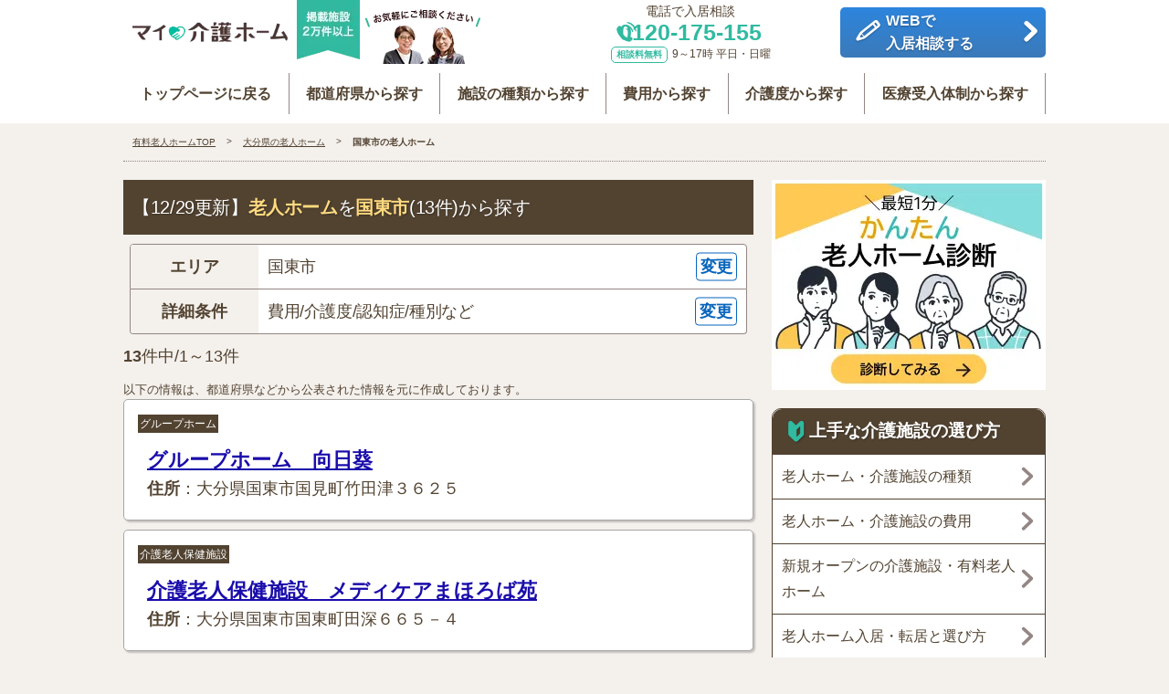

--- FILE ---
content_type: text/html; charset=UTF-8
request_url: https://www.my-kaigo-home.com/area/44/214/
body_size: 17717
content:
<!DOCTYPE html>
<html lang="ja">

<head>
    
<!-- Google Tag Manager -->
<script>(function(w,d,s,l,i){w[l]=w[l]||[];w[l].push({'gtm.start':
new Date().getTime(),event:'gtm.js'});var f=d.getElementsByTagName(s)[0],
j=d.createElement(s),dl=l!='dataLayer'?'&l='+l:'';j.async=true;j.src=
'https://www.googletagmanager.com/gtm.js?id='+i+dl;f.parentNode.insertBefore(j,f);
})(window,document,'script','dataLayer','GTM-W88GLSK');</script>
<!-- End Google Tag Manager -->



				

	                
<meta charset="utf-8">
<meta http-equiv="X-UA-Compatible" content="IE=edge">
<meta http-equiv="Content-Type" content="text/html;charset=UTF-8">
<meta name="viewport" content="width=device-width, initial-scale=1">
<title>【12/29更新】国東市の老人ホーム 13件（費用・入居条件あり）｜マイ介護ホーム</title>
<meta name="description" content="国東市の老人ホームを13件掲載。掲載している施設には無料で資料請求、見学予約ができます。無料相談も承っております。電話相談は0120-175-155まで。">
<meta name="keywords" content="国東市有料老人ホーム,老人ホーム,グループホーム,サービス付き高齢者向け住宅,マイ介護ホーム">
<link rel="apple-touch-icon" sizes="60x60" href="/apple-touch-icon.png">
<link rel="icon" type="image/png" sizes="32x32" href="/favicon-32x32.png">
<link rel="icon" type="image/png" sizes="16x16" href="/favicon-16x16.png">
<link rel="manifest" href="/site.webmanifest" crossorigin="use-credentials">
<link rel="mask-icon" href="/safari-pinned-tab.svg" color="#2ab098">
<meta name="msapplication-TileColor" content="#2ab098">
<meta name="theme-color" content="#ffffff">
<meta http-equiv="Pragma" content="no-cache">
<meta http-equiv="Cache-Control" content="no-cache">
<meta http-equiv="Expires" content="Thu, 01 Dec 1994 16:00:00GMT">    <link rel="stylesheet" href="/css/list.min.css">

				<link rel="canonical" href="https://www.my-kaigo-home.com/area/44/214/">

        	        
<script type="application/ld+json">
{
 "@context": "http://schema.org",
 "@type": "BreadcrumbList",
 "itemListElement":
 [
  
  {
    "@type": "ListItem",
    "position":1,
    "item":{
      "@id": "/",
      "name": "有料老人ホームTOP"
    }
    },    
  {
    "@type": "ListItem",
    "position":2,
    "item":{
      "@id": "/area/44/",
      "name": "大分県の老人ホーム"
    }
    },    
  {
    "@type": "ListItem",
    "position":3,
    "item":{
      "@id": "/area/44/214/",
      "name": "国東市の老人ホーム"
    }
    }    
 ]
}
  </script>        <meta property="og:locale" content="ja_JP">
<meta property="og:site_name" content="MY介護の広場">
<meta property="og:title" content="【12/29更新】国東市の老人ホーム 13件（費用・入居条件あり）｜マイ介護ホーム">
<meta property="og:description" content="国東市の老人ホームを13件掲載。掲載している施設には無料で資料請求、見学予約ができます。無料相談も承っております。電話相談は0120-175-155まで。">
<meta property="og:type" content="article">
<meta property="og:image" content="https://www.my-kaigo-home.com/images/2020/common/ogp.png">
<meta property="og:url" content="https://www.my-kaigo-home.com/area/44/214/">
<meta property="fb:app_id" content="636471083569608">
<meta name="twitter:card" content="summary_large_image">
<meta name="twitter:site" content="@MY97702783">
<meta name="twitter:title" content="【12/29更新】国東市の老人ホーム 13件（費用・入居条件あり）｜マイ介護ホーム">
<meta name="twitter:description" content="国東市の老人ホームを13件掲載。掲載している施設には無料で資料請求、見学予約ができます。無料相談も承っております。電話相談は0120-175-155まで。">
<meta name="twitter:image" content="https://www.my-kaigo-home.com/images/2020/common/ogp.png"></head>

<body>
    <!-- Google Tag Manager (noscript) -->
<noscript><iframe src="https://www.googletagmanager.com/ns.html?id=GTM-W88GLSK"
height="0" width="0" style="display:none;visibility:hidden"></iframe></noscript>
<!-- End Google Tag Manager (noscript) -->    <div class="l-wrapper" id="l-wrapper">
        <!-- <header>
    <nav>
        <ul class="c-nav">
            <li class="c-nav__logo"><a href="/"> -->
<!--  h1用に残す？国東市（大分県）の有料老人ホーム｜マイ介護ホーム-->
<!-- <img src="/images/2020/common/logo.png" alt="{$smarty.capture.site_name}" width="118"
                        height="32"></a></li> -->
<!--                    <li class="c-nav__history"><a href="#" class="c-icon--common35"><span>履歴 件</span></a></li>-->

<!-- <li class="c-nav__tel c-pc--dn"><a href="tel:0120175155"
                    onclick="ga('send','event','click','tel-tap');" class="c-btn c-btn--green c-cv__tel__btn">
                    <b>相談無料</b><span class="c-icon--common40"></span><span
                        class="c-txt--small">平日・日曜<br>9～17時</span></a></li>
            <li class="c-nav__tel--pc c-sp--dn">
                <dl>
                    <dt>入居のご相談</dt>
                    <dd><span class="c-icon--common40">0120-175-155</span><span class="c-txt--small">相談・利用無料/平日・日曜
                            9～17時</span></dd>
                </dl>
            </li>
            
        </ul>
    </nav>
</header> -->

<header class="c-header">
    <div class="c-header__inner">
        <!-- SPのみ -->
        <div class="c-header__top c-header__top--sp">
            <a href="/" class="c-header__logo">
                <img src="/images/2020/common/logo.png" alt="マイ介護ホーム" width="118" height="32">
            </a>
            <a href="/lp/soudan/input/" class="c-header__link">
                <i class="c-icon--common20"></i>
                <span>WEB相談</span>
            </a>
            <a href="tel:0120175155" class="c-header__link">
                <i class="c-icon--common40"></i>
                <span>電話相談</span>
            </a>
            <button id="js-hamburger" type="button" class="c-hamburger" aria-controls="navigation" aria-expanded="false"
                aria-label="メニューを開く">
                <span class="c-hamburger__line"></span>
                <span class="c-hamburger__text"></span>
            </button>
        </div>
        <!-- PCのみ -->
        <div class="c-header__top c-header__top--pc">
            <a href="/" class="c-header__logo">
                <img src="/images/2020/common/logo.png" alt="マイ介護ホーム" width="118" height="32">
            </a>
            <dl class="c-header__link--tel c-icon--common40">
                <dt>電話で入居相談</dt>
                <dd>
                    <b>0120-175-155</b>
                    <br><span>相談料無料</span>9～17時 平日・日曜<?php //richで文字化けるのでinc呼ばない ?>
                </dd>
            </dl>
            <a href="/lp/soudan/input/" class="c-header__link c-btn c-btn--blue c-icon--common4">
                <i class="c-icon--common20"></i>
                <span>WEBで<br>入居相談する</span>
            </a>
        </div>
        <div class="c-header__nav-area js-nav-area" id="navigation">
            <nav id="js-global-navigation" class="c-global-navigation">
                <ul class="c-global-navigation__list">
                    <li>
                        <a href="/" class="c-global-navigation__link c-icon--common4">
                            トップページに戻る
                        </a>
                    </li>
                    <li>
                        <a href="/#AREA" class="c-global-navigation__link c-icon--common4">
                            都道府県から探す
                        </a>
                    </li>
                    <li>
                        <a href="/facilities/" class="c-global-navigation__link c-icon--common4">
                            施設の種類から探す
                        </a>
                    </li>
                    <li>
                        <a href="/#COST" class="c-global-navigation__link c-icon--common4">
                            費用から探す
                        </a>
                    </li>
                    <li>
                        <a href="/#CARESYSTEM" class="c-global-navigation__link c-icon--common4">
                            介護度から探す
                        </a>
                    </li>
                    <li>
                        <a href="/#MEDICALACCEPT" class="c-global-navigation__link c-icon--common4">
                            医療受入体制から探す
                        </a>
                    </li>
                    <!-- SPのみ -->
                    <li class="c-pc--dn">
                        <a href="/#FEATURE" class="c-global-navigation__link c-icon--common4">
                            人気の特集から探す
                        </a>
                    </li>
                    <li class="c-pc--dn">
                        <a href="https://www.my-kaigo-home.com/senior-living-advisors/" class="c-global-navigation__link c-icon--common4">
                            入居相談サービスについて
                        </a>
                    </li>
                    <li class="c-pc--dn">
                        <button type="button" class="c-global-navigation__link -accordion js-sp-accordion-trigger"
                            aria-expanded='false' aria-controls="accordion1">
                            コラム・特集ページを読む
                        </button>
                        <div id="accordion1" class="c-accordion js-accordion">
                            <ul class="c-accordion__list">
                                <li>
                                    <a href="/column/" class="c-accordion__link c-icon--common4">
                                        介護コラムを読む
                                    </a>
                                </li>
                                <li>
                                    <a href="/rich/" class="c-accordion__link c-icon--common4">
                                        高級老人ホーム特集ページを見る
                                    </a>
                                </li>
                                <li>
                                    <a href="/rich/column/" class="c-accordion__link c-icon--common4">
                                        高級老人ホームコラムを読む
                                    </a>
                                </li>
                            </ul>
                        </div>
                    </li>
                    <!-- /SPのみ -->
                </ul>
                <div id="js-focus-trap" tabindex="0"></div>
            </nav>
        </div>
    </div>
</header>

<!--  -->        <!-- bread -->
        <div class="c-breadcrumb">
            <ul>
                <li><a href="/"><span>有料老人ホームTOP</span></a></li>
                        <li><a href="/area/44/"><span>大分県の老人ホーム</span></a></li>
                                <li><b>国東市の老人ホーム</b></li>
                        
            </ul>
        </div>
        <!-- /bread -->
        <!-- container -->
        <div class="l-container">
            <!-- main -->
            <div class="l-main">
                                <div class="c-caption__main c-caption__main--brown c-caption--flex"><h1>【12/29更新】<span class="c-txt--lightYellow">老人ホーム</span>を<span class="c-txt--lightYellow">国東市</span>(13件)から探す</h1></div>

                                
                <!-- searchBox -->
                <form action="/area/44/214/" method="post" name="form" id="form">
<div class="c-search">
    <input type="hidden" id="search_action" name="search_action" value="/area/44/214/">
    <input type="hidden" name="CityCategory" id="CityCategory" value="">

    <input type="hidden" id="search_OfficeAddrPref" name="search_OfficeAddrPref" value="44">
    <input type="hidden" id="search_OfficeAddrCity" name="search_OfficeAddrCity" value="214">
    <input type="hidden" id="search_CategoryCd" name="search_CategoryCd" value="">

	<div class="c-searchInner">
		<div class="js-toggleMunicipality c-searchInnerBox" role="button" aria-expanded="false"
			aria-controls="municipality-panel" tabindex="0">
			<span class="c-searchLabel">エリア</span>
			<span class="c-search__text"><span class="c-searchValue"><span>国東市</span>									</span>
			<span class="c-searchChange">変更</span>
		</div>
	</div>


    	<!-- box -->
	<div id="municipality-panel" class="c-modal js-modal" aria-hidden="true" role="dialog"
		aria-labelledby="municipality-panel-title" data-field="search_OfficeAddrCity">
		<div class="c-modalContent">
			<div class="c-modalInner">
				<h3 id="conditions-panel-title" class="c-modalTitle">エリア</h3>
				<div class="c-allCheckTx c-checkbox">
				<!--
				<a href="/area/44/" itemprop="url">大分県</a> ＞ 国東市
				-->
				</div>
				<ul class="c-selectList c-spFlexList2 c-pcFlexList4" id="checkbox-options">
									<li class="c-checkbox">
						<label><input type="checkbox" name="officeAddrCityDataCheck[]" value="44201" /><span class="c-checkboxTx"><b>大分市</b></span></label>
					</li>
									<li class="c-checkbox">
						<label><input type="checkbox" name="officeAddrCityDataCheck[]" value="44202" /><span class="c-checkboxTx"><b>別府市</b></span></label>
					</li>
									<li class="c-checkbox">
						<label><input type="checkbox" name="officeAddrCityDataCheck[]" value="44203" /><span class="c-checkboxTx"><b>中津市</b></span></label>
					</li>
									<li class="c-checkbox">
						<label><input type="checkbox" name="officeAddrCityDataCheck[]" value="44204" /><span class="c-checkboxTx"><b>日田市</b></span></label>
					</li>
									<li class="c-checkbox">
						<label><input type="checkbox" name="officeAddrCityDataCheck[]" value="44205" /><span class="c-checkboxTx"><b>佐伯市</b></span></label>
					</li>
									<li class="c-checkbox">
						<label><input type="checkbox" name="officeAddrCityDataCheck[]" value="44206" /><span class="c-checkboxTx"><b>臼杵市</b></span></label>
					</li>
									<li class="c-checkbox">
						<label><input type="checkbox" name="officeAddrCityDataCheck[]" value="44207" /><span class="c-checkboxTx"><b>津久見市</b></span></label>
					</li>
									<li class="c-checkbox">
						<label><input type="checkbox" name="officeAddrCityDataCheck[]" value="44208" /><span class="c-checkboxTx"><b>竹田市</b></span></label>
					</li>
									<li class="c-checkbox">
						<label><input type="checkbox" name="officeAddrCityDataCheck[]" value="44209" /><span class="c-checkboxTx"><b>豊後高田市</b></span></label>
					</li>
									<li class="c-checkbox">
						<label><input type="checkbox" name="officeAddrCityDataCheck[]" value="44210" /><span class="c-checkboxTx"><b>杵築市</b></span></label>
					</li>
									<li class="c-checkbox">
						<label><input type="checkbox" name="officeAddrCityDataCheck[]" value="44211" /><span class="c-checkboxTx"><b>宇佐市</b></span></label>
					</li>
									<li class="c-checkbox">
						<label><input type="checkbox" name="officeAddrCityDataCheck[]" value="44212" /><span class="c-checkboxTx"><b>豊後大野市</b></span></label>
					</li>
									<li class="c-checkbox">
						<label><input type="checkbox" name="officeAddrCityDataCheck[]" value="44213" /><span class="c-checkboxTx"><b>由布市</b></span></label>
					</li>
									<li class="c-checkbox">
						<label><input type="checkbox" name="officeAddrCityDataCheck[]" value="44214" checked /><span class="c-checkboxTx"><b>国東市</b></span></label>
					</li>
									<li class="c-checkbox">
						<label><input type="checkbox" name="officeAddrCityDataCheck[]" value="44322" /><span class="c-checkboxTx"><b>東国東郡姫島村</b></span></label>
					</li>
									<li class="c-checkbox">
						<label><input type="checkbox" name="officeAddrCityDataCheck[]" value="44341" /><span class="c-checkboxTx"><b>速見郡日出町</b></span></label>
					</li>
									<li class="c-checkbox">
						<label><input type="checkbox" name="officeAddrCityDataCheck[]" value="44461" /><span class="c-checkboxTx"><b>玖珠郡九重町</b></span></label>
					</li>
									<li class="c-checkbox">
						<label><input type="checkbox" name="officeAddrCityDataCheck[]" value="44462" /><span class="c-checkboxTx"><b>玖珠郡玖珠町</b></span></label>
					</li>
								</ul>
			</div>
			<nav class="c-modalNav">
			<div class="c-modalClose js-closeModal" role="button" aria-label="市区町村選択を閉じて戻る" tabindex="0">戻る</div>
			<button type="button" class="more-search js-modalSearch c-btn c-btn--blue c-icon--common4" onclick="return checkOrSearchBox('instKindCategoryDataVal');"><span class="c-modal__searchText">この条件で再検索</span>
			</button>
			</nav>
		</div>
	</div>
	<!-- /box -->

    


	<!-- box -->
	<div class="c-searchInner">
		<div class="js-toggleConditions c-searchInnerBox" role="button" aria-expanded="false"
			aria-controls="conditions-panel" tabindex="0">
			<span class="c-searchLabel">詳細条件</span>
			<span class="c-search__text"><span class="c-searchValue"><!-- ★選択中のエリア以外の条件を/区切りで出したい -->
			
			
			
			
			 			 
							<span>費用/介護度/認知症/種別など</span>
						</span></span>
			<span class="c-searchChange">変更</span>
		</div>
	</div>



	<div id="conditions-panel" class="c-modal js-modal" aria-hidden="true" role="dialog"
		aria-labelledby="conditions-panel-title" data-field="search_CategoryCd">
		<div class="c-modalContent">
			<div class="c-modalInner">
			<h3 id="conditions-panel-title" class="c-modalTitle js-toggleSimple">費用</h3>
			<ul class="c-selectList c-spline c-pcFlexList2 js-dn c-tool__flex--select">
				<li>
					<b>入居金</b>
					<select class="c-select" id="NyukyojiCostMin" name="NyukyojiCostMin">
						<option value="0" selected>下限なし</option>
						<option value="50">50万円</option>
						<option value="100">100万円</option>
						<option value="200">200万円</option>
						<option value="300">300万円</option>
						<option value="400">400万円</option>
						<option value="500">500万円</option>
						<option value="600">600万円</option>
						<option value="700">700万円</option>
						<option value="800">800万円</option>
						<option value="900">900万円</option>
						<option value="1000">1000万円</option>
						<option value="2000">2000万円</option>
						<option value="3000">3000万円</option>
					</select>
					～
					<select class="c-select" id="NyukyojiCostMax" name="NyukyojiCostMax">
						<option value="99999">上限なし</option>
						<option value="50">50万円</option>
						<option value="100">100万円</option>
						<option value="200">200万円</option>
						<option value="300">300万円</option>
						<option value="400">400万円</option>
						<option value="500">500万円</option>
						<option value="600">600万円</option>
						<option value="700">700万円</option>
						<option value="800">800万円</option>
						<option value="900">900万円</option>
						<option value="1000">1000万円</option>
						<option value="2000">2000万円</option>
						<option value="3000">3000万円</option>
					</select>
				</li>
				<li>
					<b>月額費</b>
					<select class="c-select" id="MonthlyCostMin" name="MonthlyCostMin">
						<option value="0" selected>下限なし</option>
						<option value="10">10万円</option>
						<option value="15">15万円</option>
						<option value="20">20万円</option>
						<option value="25">25万円</option>
						<option value="30">30万円</option>
						<option value="35">35万円</option>
						<option value="40">40万円</option>
						<option value="45">45万円</option>
						<option value="50">50万円</option>
					</select>
					～
					<select class="c-select" id="MonthlyCostMax" name="MonthlyCostMax">
						<option value="99999">上限なし</option>
						<option value="10">10万円</option>
						<option value="15">15万円</option>
						<option value="20">20万円</option>
						<option value="25">25万円</option>
						<option value="30">30万円</option>
						<option value="35">35万円</option>
						<option value="40">40万円</option>
						<option value="45">45万円</option>
						<option value="50">50万円</option>
					</select>
				</li>
				</ul>
				<h3 id="conditions-panel-title" class="c-modalTitle js-toggleSimple">介護度</h3>
				<ul class="c-selectList c-spFlexList2 c-pcFlexList3 js-dn">

										<li class="c-checkbox">
					<label><input type="checkbox" name="careSystemDataCheck[]" value="01" /><span class="c-checkboxTx"><b>自立</b></span></label>
					</li>
										<li class="c-checkbox">
					<label><input type="checkbox" name="careSystemDataCheck[]" value="02" /><span class="c-checkboxTx"><b>要支援１</b></span></label>
					</li>
										<li class="c-checkbox">
					<label><input type="checkbox" name="careSystemDataCheck[]" value="03" /><span class="c-checkboxTx"><b>要支援２</b></span></label>
					</li>
										<li class="c-checkbox">
					<label><input type="checkbox" name="careSystemDataCheck[]" value="04" /><span class="c-checkboxTx"><b>要介護１</b></span></label>
					</li>
										<li class="c-checkbox">
					<label><input type="checkbox" name="careSystemDataCheck[]" value="05" /><span class="c-checkboxTx"><b>要介護２</b></span></label>
					</li>
										<li class="c-checkbox">
					<label><input type="checkbox" name="careSystemDataCheck[]" value="06" /><span class="c-checkboxTx"><b>要介護３</b></span></label>
					</li>
										<li class="c-checkbox">
					<label><input type="checkbox" name="careSystemDataCheck[]" value="07" /><span class="c-checkboxTx"><b>要介護４</b></span></label>
					</li>
										<li class="c-checkbox">
					<label><input type="checkbox" name="careSystemDataCheck[]" value="08" /><span class="c-checkboxTx"><b>要介護５</b></span></label>
					</li>
										<li class="c-checkbox">
					<label><input type="checkbox" name="careSystemDataCheck[]" value="20" /><span class="c-checkboxTx"><b>認知症</b></span></label>
					</li>
										<li class="c-checkbox">
					<label><input type="checkbox" name="careSystemDataCheck[]" value="21" /><span class="c-checkboxTx"><b>認知症重度</b></span></label>
					</li>
										<li class="c-checkbox">
					<label><input type="checkbox" name="careSystemDataCheck[]" value="22" /><span class="c-checkboxTx"><b>認知症相談可</b></span></label>
					</li>
										<li class="c-checkbox">
					<label><input type="checkbox" name="careSystemDataCheck[]" value="23" /><span class="c-checkboxTx"><b>生活保護</b></span></label>
					</li>
										<li class="c-checkbox">
					<label><input type="checkbox" name="careSystemDataCheck[]" value="24" /><span class="c-checkboxTx"><b>身元保証人なし</b></span></label>
					</li>
										<li class="c-checkbox">
					<label><input type="checkbox" name="careSystemDataCheck[]" value="25" /><span class="c-checkboxTx"><b>入居年齢相談可</b></span></label>
					</li>
					
				</ul>
				<h3 id="conditions-panel-title" class="c-modalTitle js-toggleSimple">施設種別</h3>
				<ul class="c-selectList c-spline c-pcFlexList2 js-dn">

										<li class="c-checkbox">
					<label><input type="checkbox" name="instKindCategoryDataCheck[]" value="50" /><span class="c-checkboxTx"><b>介護付き有料老人ホーム</b></span></label>
					</li>
										<li class="c-checkbox">
					<label><input type="checkbox" name="instKindCategoryDataCheck[]" value="51" /><span class="c-checkboxTx"><b>住宅型有料老人ホーム</b></span></label>
					</li>
										<li class="c-checkbox">
					<label><input type="checkbox" name="instKindCategoryDataCheck[]" value="52" /><span class="c-checkboxTx"><b>サービス付き高齢者向け住宅</b></span></label>
					</li>
										<li class="c-checkbox">
					<label><input type="checkbox" name="instKindCategoryDataCheck[]" value="53" /><span class="c-checkboxTx"><b>特別養護老人ホーム（老人福祉施設）</b></span></label>
					</li>
										<li class="c-checkbox">
					<label><input type="checkbox" name="instKindCategoryDataCheck[]" value="54" /><span class="c-checkboxTx"><b>介護老人保健施設</b></span></label>
					</li>
										<li class="c-checkbox">
					<label><input type="checkbox" name="instKindCategoryDataCheck[]" value="55" /><span class="c-checkboxTx"><b>グループホーム</b></span></label>
					</li>
										<li class="c-checkbox">
					<label><input type="checkbox" name="instKindCategoryDataCheck[]" value="56" /><span class="c-checkboxTx"><b>軽費老人ホーム</b></span></label>
					</li>
										<li class="c-checkbox">
					<label><input type="checkbox" name="instKindCategoryDataCheck[]" value="57" /><span class="c-checkboxTx"><b>高齢者向け賃貸住宅</b></span></label>
					</li>
										<li class="c-checkbox">
					<label><input type="checkbox" name="instKindCategoryDataCheck[]" value="58" /><span class="c-checkboxTx"><b>シニア向け分譲マンション</b></span></label>
					</li>
					
				</ul>
				
				<h3 id="conditions-panel-title" class="c-modalTitle js-toggleSimple">医療受入体制</h3>
				<ul class="c-selectList c-spFlexList2 c-pcFlexList3  js-dn">

										<li class="c-checkbox">
					<label><input type="checkbox" name="medicalAcceptDataCheck[]" value="1" /><span class="c-checkboxTx"><b>インシュリン投与</b></span></label>
					</li>
										<li class="c-checkbox">
					<label><input type="checkbox" name="medicalAcceptDataCheck[]" value="2" /><span class="c-checkboxTx"><b>胃ろう</b></span></label>
					</li>
										<li class="c-checkbox">
					<label><input type="checkbox" name="medicalAcceptDataCheck[]" value="3" /><span class="c-checkboxTx"><b>透析</b></span></label>
					</li>
										<li class="c-checkbox">
					<label><input type="checkbox" name="medicalAcceptDataCheck[]" value="4" /><span class="c-checkboxTx"><b>ストーマ</b></span></label>
					</li>
										<li class="c-checkbox">
					<label><input type="checkbox" name="medicalAcceptDataCheck[]" value="5" /><span class="c-checkboxTx"><b>たん吸引</b></span></label>
					</li>
										<li class="c-checkbox">
					<label><input type="checkbox" name="medicalAcceptDataCheck[]" value="6" /><span class="c-checkboxTx"><b>気管切開</b></span></label>
					</li>
										<li class="c-checkbox">
					<label><input type="checkbox" name="medicalAcceptDataCheck[]" value="8" /><span class="c-checkboxTx"><b>在宅酸素</b></span></label>
					</li>
										<li class="c-checkbox">
					<label><input type="checkbox" name="medicalAcceptDataCheck[]" value="9" /><span class="c-checkboxTx"><b>中心静脈栄養（ＩＶＨ）</b></span></label>
					</li>
										<li class="c-checkbox">
					<label><input type="checkbox" name="medicalAcceptDataCheck[]" value="10" /><span class="c-checkboxTx"><b>ペースメーカー</b></span></label>
					</li>
										<li class="c-checkbox">
					<label><input type="checkbox" name="medicalAcceptDataCheck[]" value="11" /><span class="c-checkboxTx"><b>尿バルーン</b></span></label>
					</li>
										<li class="c-checkbox">
					<label><input type="checkbox" name="medicalAcceptDataCheck[]" value="12" /><span class="c-checkboxTx"><b>褥瘡（とこずれ）</b></span></label>
					</li>
										<li class="c-checkbox">
					<label><input type="checkbox" name="medicalAcceptDataCheck[]" value="13" /><span class="c-checkboxTx"><b>リハビリ</b></span></label>
					</li>
										<li class="c-checkbox">
					<label><input type="checkbox" name="medicalAcceptDataCheck[]" value="14" /><span class="c-checkboxTx"><b>介護食</b></span></label>
					</li>
										<li class="c-checkbox">
					<label><input type="checkbox" name="medicalAcceptDataCheck[]" value="15" /><span class="c-checkboxTx"><b>流動食・嚥下食</b></span></label>
					</li>
										<li class="c-checkbox">
					<label><input type="checkbox" name="medicalAcceptDataCheck[]" value="16" /><span class="c-checkboxTx"><b>人工呼吸器</b></span></label>
					</li>
										<li class="c-checkbox">
					<label><input type="checkbox" name="medicalAcceptDataCheck[]" value="17" /><span class="c-checkboxTx"><b>鼻腔・経管栄養</b></span></label>
					</li>
										<li class="c-checkbox">
					<label><input type="checkbox" name="medicalAcceptDataCheck[]" value="18" /><span class="c-checkboxTx"><b>廃用症候群・生活不活発病</b></span></label>
					</li>
										<li class="c-checkbox">
					<label><input type="checkbox" name="medicalAcceptDataCheck[]" value="19" /><span class="c-checkboxTx"><b>アルツハイマー型認知症</b></span></label>
					</li>
										<li class="c-checkbox">
					<label><input type="checkbox" name="medicalAcceptDataCheck[]" value="20" /><span class="c-checkboxTx"><b>脳血管性認知症</b></span></label>
					</li>
										<li class="c-checkbox">
					<label><input type="checkbox" name="medicalAcceptDataCheck[]" value="21" /><span class="c-checkboxTx"><b>ピック病・前頭側頭型認知症</b></span></label>
					</li>
										<li class="c-checkbox">
					<label><input type="checkbox" name="medicalAcceptDataCheck[]" value="22" /><span class="c-checkboxTx"><b>レビー小体型認知症</b></span></label>
					</li>
										<li class="c-checkbox">
					<label><input type="checkbox" name="medicalAcceptDataCheck[]" value="23" /><span class="c-checkboxTx"><b>パーキンソン病</b></span></label>
					</li>
										<li class="c-checkbox">
					<label><input type="checkbox" name="medicalAcceptDataCheck[]" value="24" /><span class="c-checkboxTx"><b>ALS・筋萎縮性側索硬化症</b></span></label>
					</li>
										<li class="c-checkbox">
					<label><input type="checkbox" name="medicalAcceptDataCheck[]" value="25" /><span class="c-checkboxTx"><b>がん・末期癌</b></span></label>
					</li>
										<li class="c-checkbox">
					<label><input type="checkbox" name="medicalAcceptDataCheck[]" value="26" /><span class="c-checkboxTx"><b>脳梗塞・脳卒中・クモ膜下出血</b></span></label>
					</li>
										<li class="c-checkbox">
					<label><input type="checkbox" name="medicalAcceptDataCheck[]" value="27" /><span class="c-checkboxTx"><b>心筋梗塞・心臓病・狭心症</b></span></label>
					</li>
										<li class="c-checkbox">
					<label><input type="checkbox" name="medicalAcceptDataCheck[]" value="28" /><span class="c-checkboxTx"><b>骨折・骨粗しょう症</b></span></label>
					</li>
										<li class="c-checkbox">
					<label><input type="checkbox" name="medicalAcceptDataCheck[]" value="29" /><span class="c-checkboxTx"><b>リウマチ・関節症</b></span></label>
					</li>
										<li class="c-checkbox">
					<label><input type="checkbox" name="medicalAcceptDataCheck[]" value="30" /><span class="c-checkboxTx"><b>肝炎</b></span></label>
					</li>
										<li class="c-checkbox">
					<label><input type="checkbox" name="medicalAcceptDataCheck[]" value="31" /><span class="c-checkboxTx"><b>喘息・気管支炎</b></span></label>
					</li>
										<li class="c-checkbox">
					<label><input type="checkbox" name="medicalAcceptDataCheck[]" value="32" /><span class="c-checkboxTx"><b>誤嚥性肺炎</b></span></label>
					</li>
										<li class="c-checkbox">
					<label><input type="checkbox" name="medicalAcceptDataCheck[]" value="33" /><span class="c-checkboxTx"><b>統合失調症</b></span></label>
					</li>
										<li class="c-checkbox">
					<label><input type="checkbox" name="medicalAcceptDataCheck[]" value="34" /><span class="c-checkboxTx"><b>うつ・鬱病</b></span></label>
					</li>
										<li class="c-checkbox">
					<label><input type="checkbox" name="medicalAcceptDataCheck[]" value="35" /><span class="c-checkboxTx"><b>結核</b></span></label>
					</li>
										<li class="c-checkbox">
					<label><input type="checkbox" name="medicalAcceptDataCheck[]" value="36" /><span class="c-checkboxTx"><b>MRSA、ブドウ球菌感染症</b></span></label>
					</li>
										<li class="c-checkbox">
					<label><input type="checkbox" name="medicalAcceptDataCheck[]" value="37" /><span class="c-checkboxTx"><b>梅毒（ばいどく）</b></span></label>
					</li>
										<li class="c-checkbox">
					<label><input type="checkbox" name="medicalAcceptDataCheck[]" value="38" /><span class="c-checkboxTx"><b>HIV・ヒト免疫不全ウイルス感染症</b></span></label>
					</li>
										<li class="c-checkbox">
					<label><input type="checkbox" name="medicalAcceptDataCheck[]" value="39" /><span class="c-checkboxTx"><b>疥癬（かいせん）</b></span></label>
					</li>
					
				</ul>
				<h3 id="conditions-panel-title" class="c-modalTitle js-toggleSimple">その他の条件</h3>
				<div class="js-dn">
				<ul class="c-selectList c-spFlexList2 c-pcFlexList3">

										<li class="c-checkbox">
					<label><input type="checkbox" name="PrintState[]" value="06" /><span class="c-checkboxTx"><b>新着情報</b></span></label>
					</li>
										<li class="c-checkbox">
					<label><input type="checkbox" name="PrintState[]" value="11" /><span class="c-checkboxTx"><b>即入居可・空室あり</b></span></label>
					</li>
										<li class="c-checkbox">
					<label><input type="checkbox" name="PrintState[]" value="09" /><span class="c-checkboxTx"><b>高級・プレミアム</b></span></label>
					</li>
										<li class="c-checkbox">
					<label><input type="checkbox" name="PrintState[]" value="10" /><span class="c-checkboxTx"><b>安い・低価格</b></span></label>
					</li>
										<li class="c-checkbox">
					<label><input type="checkbox" name="PrintState[]" value="21" /><span class="c-checkboxTx"><b>入居一時金・入居金0円</b></span></label>
					</li>
										<li class="c-checkbox">
					<label><input type="checkbox" name="PrintState[]" value="16" /><span class="c-checkboxTx"><b>新規オープン・築浅</b></span></label>
					</li>
										<li class="c-checkbox">
					<label><input type="checkbox" name="PrintState[]" value="17" /><span class="c-checkboxTx"><b>オープンから1年以内</b></span></label>
					</li>
										<li class="c-checkbox">
					<label><input type="checkbox" name="PrintState[]" value="08" /><span class="c-checkboxTx"><b>見学可</b></span></label>
					</li>
										<li class="c-checkbox">
					<label><input type="checkbox" name="PrintState[]" value="14" /><span class="c-checkboxTx"><b>看取り・ターミナルケア</b></span></label>
					</li>
										<li class="c-checkbox">
					<label><input type="checkbox" name="PrintState[]" value="15" /><span class="c-checkboxTx"><b>終身利用可</b></span></label>
					</li>
										<li class="c-checkbox">
					<label><input type="checkbox" name="PrintState[]" value="59" /><span class="c-checkboxTx"><b>海が見える</b></span></label>
					</li>
										<li class="c-checkbox">
					<label><input type="checkbox" name="PrintState[]" value="60" /><span class="c-checkboxTx"><b>駅近・交通アクセス良好</b></span></label>
					</li>
										<li class="c-checkbox">
					<label><input type="checkbox" name="PrintState[]" value="61" /><span class="c-checkboxTx"><b>駅まで徒歩10分以内</b></span></label>
					</li>
										<li class="c-checkbox">
					<label><input type="checkbox" name="PrintState[]" value="63" /><span class="c-checkboxTx"><b>大手が運営</b></span></label>
					</li>
										<li class="c-checkbox">
					<label><input type="checkbox" name="PrintState[]" value="07" /><span class="c-checkboxTx"><b>口コミ・評判あり</b></span></label>
					</li>
										<li class="c-checkbox">
					<label><input type="checkbox" name="PrintState[]" value="12" /><span class="c-checkboxTx"><b>夫婦部屋・2人部屋あり</b></span></label>
					</li>
										<li class="c-checkbox">
					<label><input type="checkbox" name="PrintState[]" value="32" /><span class="c-checkboxTx"><b>キッチン付き居室</b></span></label>
					</li>
										<li class="c-checkbox">
					<label><input type="checkbox" name="PrintState[]" value="33" /><span class="c-checkboxTx"><b>風呂付き居室</b></span></label>
					</li>
										<li class="c-checkbox">
					<label><input type="checkbox" name="PrintState[]" value="34" /><span class="c-checkboxTx"><b>トイレ付き居室</b></span></label>
					</li>
										<li class="c-checkbox">
					<label><input type="checkbox" name="PrintState[]" value="35" /><span class="c-checkboxTx"><b>洗面台付き居室</b></span></label>
					</li>
										<li class="c-checkbox">
					<label><input type="checkbox" name="PrintState[]" value="36" /><span class="c-checkboxTx"><b>介護ベッド付き居室</b></span></label>
					</li>
										<li class="c-checkbox">
					<label><input type="checkbox" name="PrintState[]" value="37" /><span class="c-checkboxTx"><b>家具付き居室</b></span></label>
					</li>
										<li class="c-checkbox">
					<label><input type="checkbox" name="PrintState[]" value="38" /><span class="c-checkboxTx"><b>広い居室</b></span></label>
					</li>
										<li class="c-checkbox">
					<label><input type="checkbox" name="PrintState[]" value="39" /><span class="c-checkboxTx"><b>50平米以上の居室</b></span></label>
					</li>
										<li class="c-checkbox">
					<label><input type="checkbox" name="PrintState[]" value="42" /><span class="c-checkboxTx"><b>ネット利用可</b></span></label>
					</li>
										<li class="c-checkbox">
					<label><input type="checkbox" name="PrintState[]" value="13" /><span class="c-checkboxTx"><b>ペット相談可</b></span></label>
					</li>
										<li class="c-checkbox">
					<label><input type="checkbox" name="PrintState[]" value="18" /><span class="c-checkboxTx"><b>個室あり</b></span></label>
					</li>
										<li class="c-checkbox">
					<label><input type="checkbox" name="PrintState[]" value="40" /><span class="c-checkboxTx"><b>ナースコールあり</b></span></label>
					</li>
										<li class="c-checkbox">
					<label><input type="checkbox" name="PrintState[]" value="47" /><span class="c-checkboxTx"><b>温泉・大浴場あり</b></span></label>
					</li>
										<li class="c-checkbox">
					<label><input type="checkbox" name="PrintState[]" value="22" /><span class="c-checkboxTx"><b>病院・クリニック併設</b></span></label>
					</li>
										<li class="c-checkbox">
					<label><input type="checkbox" name="PrintState[]" value="23" /><span class="c-checkboxTx"><b>デイサービス併設</b></span></label>
					</li>
										<li class="c-checkbox">
					<label><input type="checkbox" name="PrintState[]" value="31" /><span class="c-checkboxTx"><b>機能訓練室・トレーニングルーム</b></span></label>
					</li>
										<li class="c-checkbox">
					<label><input type="checkbox" name="PrintState[]" value="41" /><span class="c-checkboxTx"><b>ゲストルームあり</b></span></label>
					</li>
										<li class="c-checkbox">
					<label><input type="checkbox" name="PrintState[]" value="43" /><span class="c-checkboxTx"><b>機械浴・特殊浴あり</b></span></label>
					</li>
										<li class="c-checkbox">
					<label><input type="checkbox" name="PrintState[]" value="62" /><span class="c-checkboxTx"><b>入居者の駐車場</b></span></label>
					</li>
										<li class="c-checkbox">
					<label><input type="checkbox" name="PrintState[]" value="45" /><span class="c-checkboxTx"><b>口腔ケア・訪問歯科あり</b></span></label>
					</li>
										<li class="c-checkbox">
					<label><input type="checkbox" name="PrintState[]" value="46" /><span class="c-checkboxTx"><b>理美容サービスあり</b></span></label>
					</li>
										<li class="c-checkbox">
					<label><input type="checkbox" name="PrintState[]" value="48" /><span class="c-checkboxTx"><b>施設内手作りの食事</b></span></label>
					</li>
										<li class="c-checkbox">
					<label><input type="checkbox" name="PrintState[]" value="49" /><span class="c-checkboxTx"><b>食事の予約が不要</b></span></label>
					</li>
										<li class="c-checkbox">
					<label><input type="checkbox" name="PrintState[]" value="44" /><span class="c-checkboxTx"><b>入浴週3回以上</b></span></label>
					</li>
										<li class="c-checkbox">
					<label><input type="checkbox" name="PrintState[]" value="50" /><span class="c-checkboxTx"><b>レクリエーション充実</b></span></label>
					</li>
										<li class="c-checkbox">
					<label><input type="checkbox" name="PrintState[]" value="52" /><span class="c-checkboxTx"><b>カラオケ設備あり</b></span></label>
					</li>
										<li class="c-checkbox">
					<label><input type="checkbox" name="PrintState[]" value="53" /><span class="c-checkboxTx"><b>麻雀あり</b></span></label>
					</li>
										<li class="c-checkbox">
					<label><input type="checkbox" name="PrintState[]" value="54" /><span class="c-checkboxTx"><b>将棋・囲碁あり</b></span></label>
					</li>
										<li class="c-checkbox">
					<label><input type="checkbox" name="PrintState[]" value="55" /><span class="c-checkboxTx"><b>園芸・庭園あり</b></span></label>
					</li>
										<li class="c-checkbox">
					<label><input type="checkbox" name="PrintState[]" value="57" /><span class="c-checkboxTx"><b>禁煙</b></span></label>
					</li>
										<li class="c-checkbox">
					<label><input type="checkbox" name="PrintState[]" value="56" /><span class="c-checkboxTx"><b>喫煙可</b></span></label>
					</li>
										<li class="c-checkbox">
					<label><input type="checkbox" name="PrintState[]" value="58" /><span class="c-checkboxTx"><b>アルコール可</b></span></label>
					</li>
										<li class="c-checkbox">
					<label><input type="checkbox" name="PrintState[]" value="51" /><span class="c-checkboxTx"><b>外出自由</b></span></label>
					</li>
										<li class="c-checkbox">
					<label><input type="checkbox" name="PrintState[]" value="19" /><span class="c-checkboxTx"><b>体験入居可</b></span></label>
					</li>
										<li class="c-checkbox">
					<label><input type="checkbox" name="PrintState[]" value="20" /><span class="c-checkboxTx"><b>ショートステイ可</b></span></label>
					</li>
										<li class="c-checkbox">
					<label><input type="checkbox" name="PrintState[]" value="68" /><span class="c-checkboxTx"><b>介護保険外ショート利用可</b></span></label>
					</li>
										<li class="c-checkbox">
					<label><input type="checkbox" name="PrintState[]" value="69" /><span class="c-checkboxTx"><b>お元気な方</b></span></label>
					</li>
										<li class="c-checkbox">
					<label><input type="checkbox" name="PrintState[]" value="24" /><span class="c-checkboxTx"><b>訪問看護可</b></span></label>
					</li>
										<li class="c-checkbox">
					<label><input type="checkbox" name="PrintState[]" value="01" /><span class="c-checkboxTx"><b>24時間看護師常駐</b></span></label>
					</li>
										<li class="c-checkbox">
					<label><input type="checkbox" name="PrintState[]" value="25" /><span class="c-checkboxTx"><b>24時間介護士常駐</b></span></label>
					</li>
										<li class="c-checkbox">
					<label><input type="checkbox" name="PrintState[]" value="26" /><span class="c-checkboxTx"><b>日中看護師常駐</b></span></label>
					</li>
										<li class="c-checkbox">
					<label><input type="checkbox" name="PrintState[]" value="27" /><span class="c-checkboxTx"><b>夜間有人</b></span></label>
					</li>
										<li class="c-checkbox">
					<label><input type="checkbox" name="PrintState[]" value="28" /><span class="c-checkboxTx"><b>理学療法士(PT)</b></span></label>
					</li>
										<li class="c-checkbox">
					<label><input type="checkbox" name="PrintState[]" value="29" /><span class="c-checkboxTx"><b>作業療法士(OT)</b></span></label>
					</li>
										<li class="c-checkbox">
					<label><input type="checkbox" name="PrintState[]" value="30" /><span class="c-checkboxTx"><b>言語聴覚士(ST)</b></span></label>
					</li>
										<li class="c-checkbox">
					<label><input type="checkbox" name="PrintState[]" value="64" /><span class="c-checkboxTx"><b>職員体制1.5:1以上</b></span></label>
					</li>
										<li class="c-checkbox">
					<label><input type="checkbox" name="PrintState[]" value="65" /><span class="c-checkboxTx"><b>職員体制2.0:1以上</b></span></label>
					</li>
										<li class="c-checkbox">
					<label><input type="checkbox" name="PrintState[]" value="66" /><span class="c-checkboxTx"><b>職員体制2.5:1以上</b></span></label>
					</li>
										<li class="c-checkbox">
					<label><input type="checkbox" name="PrintState[]" value="67" /><span class="c-checkboxTx"><b>基準以上の人員配置</b></span></label>
					</li>
					
				</ul>
					<div class="c-searchKeyword">
					<h4 class="c-modalSubtitle">施設名で探す</h4>
					<input type="text" name="keyword" id="keyword" class="c-modalInput" maxlength="80" value=""
						placeholder="例:麹町">
					</div>
				</div>
			</div>
			<nav class="c-modalNav">
				<div class="c-modalClose js-closeModal" role="button" aria-label="条件選択を閉じて戻る" tabindex="0">戻る</div>
				<button type="button" class="more-search  c-modalSearch js-modalSearch c-btn c-btn--blue c-icon--common4" onclick="return checkOrSearchBox('instKindCategoryDataVal');">
					<span class="c-modalSearchText">この条件で再検索</span>
				</button>				
			</nav>
		</div>
	</div>
	<!-- /box -->

    <!-- <div id="officeAddrCityData"></div>
    <div id="officeAddrCityDataName"></div>
    <div id="addrCityData"></div>
    <div id="instKindCategoryData"></div>
    <div id="instKindCategoryDataName"></div>
    <div id="addrCityData"></div>
    <div id="addrCityDataName"></div>
    <div id="careSystemData"></div>
    <div id="careSystemDataName"></div>
    <div id="medicalAcceptData"></div>
    <div id="medicalAcceptDataName"></div> -->

	</div>
	<!-- /search -->
	</form>
	<!-- /searchBox -->


<!--
            <button type="button" class="more-search c-icon--common4 c-btn c-btn__ib c-btn--nomal" onclick="return checkOrSearchBox('instKindCategoryDataVal');">
                <span class="c-txt--red">下記条件</span>で再検索
            </button>
-->
                                <!-- 並び替えとページング -->
                <div class="c-officeCount">
    <div class="c-officeCount__number"><b>13</b>件中/1～13件</div>
    </div>                                <!-- /seoTx -->
                                <!-- /list -->
                                                                <p class="c-seoTx__top">以下の情報は、都道府県などから公表された情報を元に作成しております。</p>
                                                                <div class="c-officeList__box c-freeOffice__list">
                    <a href="/facilities/55/" class="c-bg__brown">グループホーム</a>
                    <h2><a href="/no_4472100488/" class="c-caption__name"><b>グループホーム　向日葵</b></a></h2>
                    <p class="c-freeOffice__tx">
                        <b>住所</b>：大分県国東市国見町竹田津３６２５
                    </p>
                </div>
                                                                <div class="c-officeList__box c-freeOffice__list">
                    <a href="/facilities/54/" class="c-bg__brown">介護老人保健施設</a>
                    <h2><a href="/no_4471400087/" class="c-caption__name"><b>介護老人保健施設　メディケアまほろば苑</b></a></h2>
                    <p class="c-freeOffice__tx">
                        <b>住所</b>：大分県国東市国東町田深６６５－４
                    </p>
                </div>
                                                                <div class="c-officeList__box c-freeOffice__list">
                    <a href="/facilities/55/" class="c-bg__brown">グループホーム</a>
                    <h2><a href="/no_4491400067/" class="c-caption__name"><b>さわやかクラブ　むさし苑</b></a></h2>
                    <p class="c-freeOffice__tx">
                        <b>住所</b>：大分県国東市武蔵町糸原２３６８－２
                    </p>
                </div>
                                                                <div class="c-officeList__box c-freeOffice__list">
                    <a href="/facilities/55/" class="c-bg__brown">グループホーム</a>
                    <h2><a href="/no_4472100413/" class="c-caption__name"><b>さわやかクラブ鈴鳴荘</b></a></h2>
                    <p class="c-freeOffice__tx">
                        <b>住所</b>：大分県国東市安岐町下山口５８
                    </p>
                </div>
                                                                <div class="c-officeList__box c-freeOffice__list">
                    <a href="/facilities/54/" class="c-bg__brown">介護老人保健施設</a>
                    <h2><a href="/no_4452180021/" class="c-caption__name"><b>介護老人保健施設　大樹</b></a></h2>
                    <p class="c-freeOffice__tx">
                        <b>住所</b>：大分県国東市国見町伊美２６１７－２
                    </p>
                </div>
                                                                <div class="c-officeList__box c-freeOffice__list">
                    <a href="/facilities/55/" class="c-bg__brown">グループホーム</a>
                    <h2><a href="/no_4491400042/" class="c-caption__name"><b>Ｇｒｕｐｐｏはるかぜ</b></a></h2>
                    <p class="c-freeOffice__tx">
                        <b>住所</b>：大分県国東市国東町来浦２７９８
                    </p>
                </div>
                                                                <div class="c-officeList__box c-freeOffice__list">
                    <a href="/facilities/53/" class="c-bg__brown">特別養護老人ホーム（老人福祉施設）</a>
                    <h2><a href="/no_4472100264/" class="c-caption__name"><b>特別養護老人ホーム　鈴鳴荘</b></a></h2>
                    <p class="c-freeOffice__tx">
                        <b>住所</b>：大分県国東市安岐町下山口５８
                    </p>
                </div>
                                                                <div class="c-officeList__box c-freeOffice__list">
                    <a href="/facilities/54/" class="c-bg__brown">介護老人保健施設</a>
                    <h2><a href="/no_4452180013/" class="c-caption__name"><b>老人保健施設　ウェルハウスしらさぎ</b></a></h2>
                    <p class="c-freeOffice__tx">
                        <b>住所</b>：大分県国東市安岐町瀬戸田１０３５－９
                    </p>
                </div>
                                                                <div class="c-officeList__box c-freeOffice__list">
                    <a href="/facilities/55/" class="c-bg__brown">グループホーム</a>
                    <h2><a href="/no_4472100595/" class="c-caption__name"><b>グループホーム　やまもも</b></a></h2>
                    <p class="c-freeOffice__tx">
                        <b>住所</b>：大分県国東市国見町小熊毛２６９５−１
                    </p>
                </div>
                                                                <div class="c-officeList__box c-freeOffice__list">
                    <a href="/facilities/53/" class="c-bg__brown">特別養護老人ホーム（老人福祉施設）</a>
                    <h2><a href="/no_4471400350/" class="c-caption__name"><b>特別養護老人ホーム　姫見苑</b></a></h2>
                    <p class="c-freeOffice__tx">
                        <b>住所</b>：大分県国東市国見町伊美３８５５
                    </p>
                </div>
                                                                <div class="c-officeList__box c-freeOffice__list">
                    <a href="/facilities/54/" class="c-bg__brown">介護老人保健施設</a>
                    <h2><a href="/no_4452180005/" class="c-caption__name"><b>介護老人保険施設メディケア亀寿苑</b></a></h2>
                    <p class="c-freeOffice__tx">
                        <b>住所</b>：大分県国東市国東町田深６６５－１
                    </p>
                </div>
                                                                <div class="c-officeList__box c-freeOffice__list">
                    <a href="/facilities/53/" class="c-bg__brown">特別養護老人ホーム（老人福祉施設）</a>
                    <h2><a href="/no_4472100587/" class="c-caption__name"><b>特別養護老人ホーム　くにさきの郷</b></a></h2>
                    <p class="c-freeOffice__tx">
                        <b>住所</b>：大分県国東市国東町浜崎２７５７－１６
                    </p>
                </div>
                                                                <div class="c-officeList__box c-freeOffice__list">
                    <a href="/facilities/53/" class="c-bg__brown">特別養護老人ホーム（老人福祉施設）</a>
                    <h2><a href="/no_4471400137/" class="c-caption__name"><b>特別養護老人ホーム　むさし苑</b></a></h2>
                    <p class="c-freeOffice__tx">
                        <b>住所</b>：大分県国東市武蔵町糸原２３６８−１
                    </p>
                </div>
                                                                        <!--</div>-->
                        <!-- 並び替えとページング -->
            <div class="c-officeCount">
    <div class="c-officeCount__number"><b>13</b>件中/1～13件</div>
    </div>            <!-- /pager --> 
<ul class="p-page__list">
</ul>
<!-- /pager -->             <!-- /並び替えとページング -->
                        <!-- 関連リンク -->
            <!-- 市区町村リンク -->
<div class="c-searchBox">
    <div class="c-caption__main c-caption__main--brown c-caption--flex"><h2><span class="c-txt--lightYellow">大分県</span><span class="c-txt--small">の</span><span class="c-txt--lightYellow">介護施設・老人ホーム</span><span class="c-txt--small">を</span>地域名<span class="c-txt--small">から</span>探す</h2></div>
    <h3 class="c-caption--bold">大分県<span class="c-txt--small">の</span>介護施設・老人ホーム</h3>
    <ul class="c-list c-selectList c-spFlexList2 c-pcFlexList3">
                                                    <li><a class="c-icon--common4" href="/area/44/201/">大分市<span class="c-number">103件</span></a>
                </li>
                                                                                <li><a class="c-icon--common4" href="/area/44/202/">別府市<span class="c-number">46件</span></a>
                </li>
                                                                                <li><a class="c-icon--common4" href="/area/44/203/">中津市<span class="c-number">21件</span></a>
                </li>
                                                                                <li><a class="c-icon--common4" href="/area/44/204/">日田市<span class="c-number">21件</span></a>
                </li>
                                                                                <li><a class="c-icon--common4" href="/area/44/205/">佐伯市<span class="c-number">29件</span></a>
                </li>
                                                                                <li><a class="c-icon--common4" href="/area/44/206/">臼杵市<span class="c-number">13件</span></a>
                </li>
                                                                                <li><a class="c-icon--common4" href="/area/44/207/">津久見市<span class="c-number">9件</span></a>
                </li>
                                                                                <li><a class="c-icon--common4" href="/area/44/208/">竹田市<span class="c-number">11件</span></a>
                </li>
                                                                                <li><a class="c-icon--common4" href="/area/44/209/">豊後高田市<span class="c-number">7件</span></a>
                </li>
                                                                                <li><a class="c-icon--common4" href="/area/44/210/">杵築市<span class="c-number">14件</span></a>
                </li>
                                                                                <li><a class="c-icon--common4" href="/area/44/211/">宇佐市<span class="c-number">20件</span></a>
                </li>
                                                                                <li><a class="c-icon--common4" href="/area/44/212/">豊後大野市<span class="c-number">23件</span></a>
                </li>
                                                                                <li><a class="c-icon--common4" href="/area/44/213/">由布市<span class="c-number">13件</span></a>
                </li>
                                                                                <li><a class="c-icon--common4" href="/area/44/214/">国東市<span class="c-number">13件</span></a>
                </li>
                                                                                <li><a class="c-icon--common4" href="/area/44/322/">東国東郡姫島村<span class="c-number">1件</span></a>
                </li>
                                                                                <li><a class="c-icon--common4" href="/area/44/341/">速見郡日出町<span class="c-number">7件</span></a>
                </li>
                                                                                <li><a class="c-icon--common4" href="/area/44/461/">玖珠郡九重町<span class="c-number">3件</span></a>
                </li>
                                                                                <li><a class="c-icon--common4" href="/area/44/462/">玖珠郡玖珠町<span class="c-number">6件</span></a>
                </li>
                                        </ul>
    <!-- 23区外がある場合 -->
    </div>

<!-- 施設種類TOP用 -->

<!-- 都道府県<span class="c-txt--small">の</span>施設種類ごと<span class="c-txt--small">の</span>件数 -->
<div class="c-searchBox">
    <div class="c-caption__main c-caption__main--brown c-caption--flex"><h2><span class="c-txt--lightYellow">大分県</span><span class="c-txt--small">の</span><span class="c-txt--lightYellow">介護施設・老人ホーム</span>施設種類<span class="c-txt--small">から</span>探す</h2></div>
    <ul class="c-list c-selectList c-spline c-pcFlexList2">
                                <li><a class="c-icon--common4" href="/a_f/44000_50/">介護付き有料老人ホーム<span class="c-number">36件</span></a></li>
                                            <li><a class="c-icon--common4" href="/a_f/44000_51/">住宅型有料老人ホーム<span class="c-number">2件</span></a></li>
                                            <li><a class="c-icon--common4" href="/a_f/44000_52/">サービス付き高齢者向け住宅<span class="c-number">10件</span></a></li>
                                            <li><a class="c-icon--common4" href="/a_f/44000_53/">特別養護老人ホーム（老人福祉施設）<span class="c-number">79件</span></a></li>
                                            <li><a class="c-icon--common4" href="/a_f/44000_54/">介護老人保健施設<span class="c-number">75件</span></a></li>
                                            <li><a class="c-icon--common4" href="/a_f/44000_55/">グループホーム<span class="c-number">154件</span></a></li>
                                            <li><a class="c-icon--common4" href="/a_f/44000_56/">軽費老人ホーム<span class="c-number">4件</span></a></li>
                                			<!--
            <li><p class="c-icon--common4">高齢者向け賃貸住宅<span class="c-number">0件</span></p></li>
			-->
                                			<!--
            <li><p class="c-icon--common4">シニア向け分譲マンション<span class="c-number">0件</span></p></li>
			-->
                        </ul>
</div>
            <!-- seoTx -->
            <!-- seoTx__btm削除 -->



                        <!-- /seoTx -->
            <!--area-->
<h2 class="c-caption__main c-caption__main--brown">
    <span class="c-icon--common2"></span><span class="c-txt--lightYellow">エリア</span><span class="c-txt--small">から</span>老人ホーム・介護施設を探す
</h2>
<ul class="c-area js-toggle">
    <li>
        <dl>
            <dt class="c-icon--common6">北海道・東北</dt>
            <dd class="c-areaList">
                <a href="/area/01/">北海道</a>
                <a href="/area/02/">青森</a>
                <a href="/area/03/">岩手</a>
                <a href="/area/04/">宮城</a>
                <a href="/area/05/">秋田</a>
                <a href="/area/06/">山形</a>
                <a href="/area/07/">福島</a>
            </dd>
        </dl>
    </li>
    <li>
            <dl>
              <dt class="c-icon--common6">関東（東京）</dt>
              <dd class="c-areaList"><a href="/area/13/">東京都</a>&lpar;<span class="c-areaList--dot"><a
                    href="/area/13/117/">北区</a></span><span class="c-areaList--dot"><a
                    href="/area/13/114/">中野区</a></span><span class="c-areaList--dot"><a
                    href="/area/13/111/">大田区</a></span><span class="c-areaList--dot"><a
                    href="/area/13/107/">墨田区</a></span><span class="c-areaList--dot"><a
                    href="/area/13/108/">江東区</a></span><span class="c-areaList--dot"><a
                    href="/area/13/120/">練馬区</a></span><span class="c-areaList--dot"><a
                    href="/area/13/123/">江戸川区</a></span><span class="c-areaList--dot"><a
                    href="/area/13/101/">千代田区</a></span><span class="c-areaList--dot"><a
                    href="/area/13/115/">杉並区</a></span><span class="c-areaList--dot"><a
                    href="/area/13/118/">荒川区</a></span><span class="c-areaList--dot"><a
                    href="/area/13/105/">文京区</a></span><span class="c-areaList--dot"><a
                    href="/area/13/112/">世田谷区</a></span><span class="c-areaList--dot"><a
                    href="/area/13/122/">葛飾区</a></span><span class="c-areaList--dot"><a
                    href="/area/13/106/">台東区</a></span><span class="c-areaList--dot"><a
                    href="/area/13/109/">品川区</a></span><span class="c-areaList--dot"><a
                    href="/area/13/103/">港区</a></span><span class="c-areaList--dot"><a
                    href="/area/13/113/">渋谷区</a></span><span class="c-areaList--dot"><a
                    href="/area/13/102/">中央区</a></span><span class="c-areaList--dot"><a
                    href="/area/13/110/">目黒区</a></span><span class="c-areaList--dot"><a
                    href="/area/13/104/">新宿区</a></span><span class="c-areaList--dot"><a
                    href="/area/13/119/">板橋区</a></span><span class="c-areaList--dot"><a
                    href="/area/13/116/">豊島区</a></span><span class="c-areaList--dot"><a
                    href="/area/13/121/">足立区</a></span><span class="c-areaList--dot"><a
                    href="/area/13/city=13201_13202_13203_13204_13205_13206_13207_13208_13209_13210_13211_13212_13213_13214_13215_13218_13219_13220_13221_13222_13223_13224_13225_13227_13228_13229/">23区外</a></span>&rpar;</dd>
            </dl>
          </li>
          <li>
            <dl>
              <dt class="c-icon--common6">関東（東京以外&rpar;</dt>
              <dd class="c-areaList"><a href="/area/14/">神奈川</a>&lpar;<span class="c-areaList--dot"><a
                    href="/area/14/city=14109_14110_14114_14116_14117/">横浜市</a></span><span class="c-areaList--dot"><a
                    href="/area/14/city=14131_14132_14133_14134_14135_14136_14137/">川崎市</a></span><span
                  class="c-areaList--dot"><a href="/area/14/city=14151_14152_14153/">相模原市</a></span>&rpar;<a
                  href="/area/11/">埼玉</a>&lpar;<span class="c-areaList--dot"><a
                    href="/area/11/city=11101_11102_11103_11104_11105_11106_11107_11108_11109_11110/">さいたま市</a></span>&rpar;<a
                  href="/area/12/">千葉</a>&lpar;<span class="c-areaList--dot"><a
                    href="/area/12/city=12101_12102_12103_12104_12105_12106/">千葉市</a></span>&rpar;<a
                  href="/area/09/">栃木</a><a href="/area/10/">群馬</a><a href="/area/08/">茨城</a></dd>
            </dl>
          </li>
    <li>
        <dl>
            <dt class="c-icon--common6">甲信越・北陸</dt>
            <dd class="c-areaList">
                <a href="/area/15/">新潟</a>
                <a href="/area/16/">富山</a>
                <a href="/area/17/">石川</a>
                <a href="/area/18/">福井</a>
                <a href="/area/19/">山梨</a>
                <a href="/area/20/">長野</a>
            </dd>
        </dl>
    </li>
    <li>
        <dl>
            <dt class="c-icon--common6">東海</dt>
            <dd class="c-areaList">
                <a href="/area/23/">愛知</a>
                <a href="/area/22/">静岡</a>
                <a href="/area/21/">岐阜</a>
                <a href="/area/24/">三重</a>
            </dd>
        </dl>
    </li>
    <li>
        <dl>
            <dt class="c-icon--common6">近畿</dt>
            <dd class="c-areaList">
                <a href="/area/27/">大阪</a>
                <a href="/area/26/">京都</a>
                <a href="/area/28/">兵庫</a>
                <a href="/area/29/">奈良</a>
                <a href="/area/25/">滋賀</a>
                <a href="/area/30/">和歌山</a>
            </dd>
        </dl>
    </li>
    <li>
        <dl>
            <dt class="c-icon--common6">中国・四国</dt>
            <dd class="c-areaList">
                <a href="/area/34/">広島</a>
                <a href="/area/33/">岡山</a>
                <a href="/area/31/">鳥取</a>
                <a href="/area/32/">島根</a>
                <a href="/area/35/">山口</a>
                <a href="/area/36/">徳島</a>
                <a href="/area/37/">香川</a>
                <a href="/area/38/">愛媛</a>
                <a href="/area/39/">高知</a>
            </dd>
        </dl>
    </li>
    <li>
        <dl>
            <dt class="c-icon--common6">九州・沖縄</dt>
            <dd class="c-areaList">
                <a href="/area/40/">福岡</a>
                <a href="/area/41/">佐賀</a>
                <a href="/area/42/">長崎</a>
                <a href="/area/43/">熊本</a>
                <a href="/area/44/">大分</a>
                <a href="/area/45/">宮崎</a>
                <a href="/area/46/">鹿児島</a>
                <a href="/area/47/">沖縄</a>
            </dd>
        </dl>
    </li>
</ul>
<!-- /area -->
<!-- cat -->
<h2 class="c-caption__main c-caption__main--brown">
    <span class="c-icon--common2"></span><span class="c-txt--lightYellow">種類</span><span class="c-txt--small">から</span>老人ホーム・介護施設<span class="c-txt--small">を</span>探す
</h2>
<ul class="c-list c-selectList c-spline c-pcFlexList2">
    <li><a class="c-icon--common4" href="/facilities/50/">介護付き有料老人ホーム<span class="c-number">5,629件</span></a></li>
    <li><a class="c-icon--common4" href="/facilities/51/">住宅型有料老人ホーム<span class="c-number">899件</span></a></li>
    <li><a class="c-icon--common4" href="/facilities/52/">サービス付き高齢者向け住宅<span class="c-number">2,229件</span></a></li>
    <li><a class="c-icon--common4" href="/facilities/55/">グループホーム<span class="c-number">14,876件</span></a></li>
    <li><a class="c-icon--common4" href="/facilities/57/">高齢者向け賃貸住宅<span class="c-number">223件</span></a></li>
    <li><a class="c-icon--common4" href="/facilities/53/">特別養護老人ホーム（老人福祉施設）<span class="c-number">8,191件</span></a></li>
    <li><a class="c-icon--common4" href="/facilities/56/">軽費老人ホーム<span class="c-number">478件</span></a></li>
    <li><a class="c-icon--common4" href="/facilities/54/">介護老人保健施設<span class="c-number">4,124件</span></a></li>
</ul>
<!-- /cat -->        </div>
        <!-- /main -->
        <!-- l-side -->
<div class="l-side">
  <div class="c-sideBnr">
    <a href="//www.my-kaigo-home.com/diagnosis/">
      <img src="/images/banner/diagnosis.png" width="300" height="230" alt="最短1分 かんたん 老人ホーム診断">
    </a>
  </div>
  <!-- nav -->
  <nav class="c-side">
    <div class="c-caption__main c-caption__main--brown"><span class="c-icon--common17"></span>上手な介護施設の選び方</div>
    <ul class="c-list">
      <li class="c-icon--common4">
        <a href="/column/category1/">老人ホーム・介護施設の種類
        </a>
      </li>
      <li class="c-icon--common4">
        <a href="/column/category2/">老人ホーム・介護施設の費用
        </a>
      </li>
      <li class="c-icon--common4">
        <a href="/column/327/">新規オープンの介護施設・有料老人ホーム
        </a>
      </li>
      <li class="c-icon--common4">
        <a href="/column/category3/">老人ホーム入居・転居と選び方
        </a>
      </li>
      <li class="c-icon--common4">
        <a href="/column/category5/">介護に関するお役立ち情報
        </a>
      </li>
      <li class="c-icon--common4">
        <a href="/topics/">介護トピックス
        </a>
      </li>
    </ul>
  </nav>
  <!-- /nav -->
    <!-- basic -->
  <div class="c-side">
  <div class="c-caption__main c-caption__main--brown">
    <span class="c-icon--common3"></span>施設選びのQ＆A
  </div>
  <ul class="c-list">
    <li><a class="c-icon--common4"
        href="https://www.my-kaigo-home.com/column/356/">老人ホームに入るには？入居条件は？いくら必要？入居に必要な内容を徹底解説</a></li>
    <li><a class="c-icon--common4"
        href="https://www.my-kaigo-home.com/column/355/">老人ホームの探し方【フローチャート付】知っておくべきポイントと相談窓口を紹介</a></li>
    <li><a class="c-icon--common4"
        href="https://www.my-kaigo-home.com/topics/3/">【老人ホーム費用丸わかり】入居料金相場・月々の平均費用・年金で足りる？すべて教えます！【MY介護の広場・老人ホームを探す 調べ】</a></li>
    <li><a class="c-icon--common4"
        href="https://www.my-kaigo-home.com/column/347/">老人ホームは何歳から入居可能？入居の下限年齢や入居者の平均年齢を詳しく解説</a></li>
    <li><a class="c-icon--common4"
        href="https://www.my-kaigo-home.com/column/350/">【老人ホーム種類別・介護保険サービス利用料一覧】自己負担額をわかりやすく解説！</a></li>
  </ul>
  </div>
  <!-- /basic -->
  <!-- sideBanner -->
<div class="c-sideBanner">
  <a href="/rich/">
    <img alt="高級施設特集 入居者のインタビューや施設のおすすめBest3を紹介！" src="/images/banner/richtop_pc.png" loading="lazy" width="200" height="235">
  </a>
  <a href="/lp/reha/top/">
    <img alt="リハビリ特集 老人ホームのリハビリの解説、リハビリに注力している施設の紹介" src="/images/banner/rehatop_pc.png" loading="lazy" width="200" height="235">
  </a>
  <a href="https://ac.lvnmatch.jp/246a84kfk6adaecd/cl/?bId=210cbd30" target="_blank" rel="sponsored">
    <img alt="不動産売却、一括査定ならリビンマッチ" src="/images/banner/lvnmatch_pc.png" loading="lazy" width="200" height="235">
  </a>
  <a href="http://bit.ly/3IY4ToS" target="_blank" rel="sponsored">
    <img alt="東証プライム企業　お墓掃除代行サービス" src="/images/banner/kitayo_pc.png" loading="lazy" width="200" height="235"></a>
</div>
<!-- /sideBanner --></div>
<!-- /l-side -->    </div>
    <!-- /container -->
    
    <!--<script src="/js/cookie.js" type="text/javascript"></script>
    <script src="/js/jump.js" type="text/javascript"></script>
    <script type="text/javascript">access_page_Load();</script>-->
    <!-- c-cv -->
<div class="c-cta c-cta--footer">
    <div class="c-pc--dn">
    <div class="c-cta--top">
        <picture>
        <source srcset="/images/cta/cta_sp_top.webp" type="image/webp">
        <source media="(min-width:599px)" srcset="/images/cta/cta_sp_top.png 1x,/images/cta/cta_sp_top@2x.png 2x" type="image/png">
        <img loading="lazy" src="/images/cta/cta_sp_top.png" alt="マイ介護ホーム 入居相談室 ご相談・紹介すべて無料" width="405"
        height="160">
        </picture>
    </div>
    <div class="c-cta--btm">
        <p class="c-cta--txt">
        プロの相談員が施設探しを無料でサポート
        </p>
        <a href="tel:0120-175-155" class="c-cta--btnCall">
        <img src="/images/cta/tel.svg" alt="tel">
        <p class="c-cta--telBtnTxt">
            <span class="c-cta--freeTxt">お気軽にご相談ください（無料）</span>
            <span class="c-cta--telNum">0120-175-155</span>
        </p>
        </a>
        <p class="c-cta--btnBtmTxt">
        10～17時 平日・日曜/フリーダイヤル
        </p>
        <a href="/lp/soudan/input/" class="c-cta--btnBdr c-icon--common4">
        <span>24時間受付</span>
        ネットから相談
        </a>
    </div>
    </div>
    <div class="c-cta--pc c-sp--dn">
    <a href="/lp/soudan/input/">
        <picture>
        <source srcset="/images/cta/cta_pc.webp" type="image/webp">
        <source media="(min-width:599px)" srcset="/images/cta/cta_pc.png 1x,/images/cta/cta_pc@2x.png 2x" type="image/png">
        <img loading="lazy" src="/images/cta/cta_pc.png" alt="マイ介護ホーム 入居相談室 介護業界に精通したプロの
専門相談員が無料でサポート tel:0120-175-155" width="690"
            height="238">
        </picture>
    </a>
    </div>
</div>
<!-- /c-cv -->
<!-- pagetop -->
<div class="c-pagetop">
	<a href="#TOP" class="c-icon--common7">ページ上部へ</a>
</div>
<!-- /pagetop -->
<!-- information -->
<div class="c-btmInfo">
	<!-- banner -->
	<!-- <a href="#"><div class="c-contact">広告掲載について</div></a> -->
	<div class="c-btmTxt">
		<a href="/lp/shisetsukeisai/">
			<img src="/images/2020/banner/bnr_shisetsukeisai.png"
				alt="老人ホームの運営会社様！「WEB集客」+「相談員による同行」で入居促進します！マイ介護ホーム" loading="lazy" width="728" height="104">
		</a>
	</div>
	<!-- /banner -->
	<!-- c-myNav -->
	<div class="c-myNav">
		<ul class="c-myNav__list">
			<li><a href="http://www.my-kaigo.com/pub/" target="_new">トップ</a></li>
			<li><a href="http://www.my-kaigo.com/pub/individual/" target="_new">一般のみなさま</a></li>
			<li><a href="http://www.my-kaigo.com/pub/carers/" target="_new">介護従事者・事業者</a></li>
			<li><a href="https://www.my-kaigo.com/pub/company/" target="_new">企業・自治体</a></li>
			<li><a href="http://www.my-kaigo.com/pub/kids/" target="_new">小学生・中学生</a></li>
		</ul>
	</div>
</div>
<!-- /information -->
<footer>
  <div class="c-footerLink">
    <nav aria-label="老人ホーム検索">
      <b>マイ介護ホーム</b>
      <ul>
        <li><a href="/">トップ</a></li>
        <li><a href="/facilities/50/">介護付有料老人ホームを探す</a></li>
        <li><a href="/facilities/51/">住宅型有料老人ホームを探す</a></li>
        <li><a href="/facilities/52/">サービス付き高齢者住宅を探す</a></li>
        <li><a href="/?staff=junichi#AREA">都道府県から探す</a></li>
        <li><a href="/?staff=junichi#RANK">人気のエリアから探す</a></li>
        <li><a href="/rich/">おすすめの高級老人ホームを探す</a></li>
        <li><a href="/rich/column/">高級老人ホームコラム</a></li>
      </ul>
    </nav>
    
    <nav aria-label="サイト情報">
      <b>サイトについて</b>
      <ul>
        <li>
          <a href="https://doplan.jp/contact02.html" target="_blank">
            お問い合わせ
          </a>
        </li>
        <li><a href="/privacy/">プライバシーポリシー</a></li>
        <li><a href="/attention/">サイト利用上のご注意</a></li>
        <li><a href="/lp/shisetsukeisai/">施設情報の掲載について</a></li>
        <li>
          <a href="https://doplan.jp/" target="_blank">
            運営会社
          </a>
        </li>
      </ul>
    </nav>
    <nav aria-label="運営会社について">
      <b>運営会社　株式会社プランドゥについて</b>
      <ul>
        <li>
          <a href="https://doplan.jp/about.html" target="_blank">
            会社概要
          </a>
        </li>
      </ul>
    </nav>
    <p class="c-footer__legal">
  <a href="https://koujuren.jp/search_details.php?id=73" target="_blank" rel="noopener noreferrer">
     （高住連）高齢者向け住まい紹介事業者届出公表制度 届出公表番号：20-0109
  </a>
</p>
  </div>
  
  <address class="c-footerCopy">
    © 2025 PlanDo Co.,Ltd.
  </address>
</footer>

<script src="https://ajax.googleapis.com/ajax/libs/jquery/3.4.1/jquery.min.js"></script>
<script>
	window.jQuery || document.write('<script type="text/javascript" src="/js/jquery.js"><\/script>');
</script>
<script src="/js/common.js"></script>    <script src="/js/CarePortalAppPortalCommon.Commons.js?2024" type="text/javascript"></script>
    </div>
    <!-- /wrapper -->
    <script>
        var instKindCategory_list = [];
                instKindCategory_list['50'] = "kaigotsuki";
                instKindCategory_list['51'] = "jyuutakugata";
                instKindCategory_list['52'] = "sakoujyu";
                instKindCategory_list['53'] = "tokuyou";
                instKindCategory_list['54'] = "rouken";
                instKindCategory_list['55'] = "grouphome";
                instKindCategory_list['56'] = "keihi";
                instKindCategory_list['57'] = "chintai";
                instKindCategory_list['58'] = "mansion";
        
            var careSystem_list = [];
                        careSystem_list['01'] = "jiritsu";
                        careSystem_list['02'] = "youshien1";
                        careSystem_list['03'] = "youshien2";
                        careSystem_list['04'] = "youkaigo1";
                        careSystem_list['05'] = "youkaigo2";
                        careSystem_list['06'] = "youkaigo3";
                        careSystem_list['07'] = "youkaigo4";
                        careSystem_list['08'] = "youkaigo5";
                        careSystem_list['20'] = "ninchisyo";
                        careSystem_list['21'] = "ninchisyo-jyudo";
                        careSystem_list['22'] = "ninchisyo-soudan";
                        careSystem_list['23'] = "public-assistance";
                        careSystem_list['24'] = "surety";
                        careSystem_list['25'] = "soudan";
            
                var medicalAccept_list = [];
                                medicalAccept_list['1'] = "insulin";
                                medicalAccept_list['2'] = "peg";
                                medicalAccept_list['3'] = "dialysis";
                                medicalAccept_list['4'] = "stoma";
                                medicalAccept_list['5'] = "sputum";
                                medicalAccept_list['6'] = "tracheotomy";
                                medicalAccept_list['8'] = "oxygen";
                                medicalAccept_list['9'] = "ivh";
                                medicalAccept_list['10'] = "pacemaker";
                                medicalAccept_list['11'] = "catheter";
                                medicalAccept_list['12'] = "bedsore";
                                medicalAccept_list['13'] = "exercise";
                                medicalAccept_list['14'] = "food";
                                medicalAccept_list['15'] = "liquid-food";
                                medicalAccept_list['16'] = "ventilator";
                                medicalAccept_list['17'] = "nasal";
                                medicalAccept_list['18'] = "disuse-syndrome";
                                medicalAccept_list['19'] = "alzheimer";
                                medicalAccept_list['20'] = "cerebrovascular";
                                medicalAccept_list['21'] = "pick";
                                medicalAccept_list['22'] = "lewy-body";
                                medicalAccept_list['23'] = "parkinsons";
                                medicalAccept_list['24'] = "als";
                                medicalAccept_list['25'] = "cancer";
                                medicalAccept_list['26'] = "stroke";
                                medicalAccept_list['27'] = "myocardial-infarction";
                                medicalAccept_list['28'] = "fracture";
                                medicalAccept_list['29'] = "rheumatoid-arthritis";
                                medicalAccept_list['30'] = "hepatitis";
                                medicalAccept_list['31'] = "asthma";
                                medicalAccept_list['32'] = "aspiration-pneumonia";
                                medicalAccept_list['33'] = "schizophrenia";
                                medicalAccept_list['34'] = "depression";
                                medicalAccept_list['35'] = "tuberculosis";
                                medicalAccept_list['36'] = "mrsa";
                                medicalAccept_list['37'] = "syphilis";
                                medicalAccept_list['38'] = "hiv";
                                medicalAccept_list['39'] = "scabies";
                
                    var printState_list = [];
                                        printState_list['06'] = "newarrival";
                                        printState_list['11'] = "vacant";
                                        printState_list['09'] = "premium";
                                        printState_list['10'] = "inexpensive";
                                        printState_list['21'] = "charge0";
                                        printState_list['16'] = "newopen";
                                        printState_list['17'] = "newbuilding";
                                        printState_list['08'] = "tour";
                                        printState_list['14'] = "terminal";
                                        printState_list['15'] = "permanent";
                                        printState_list['59'] = "ocean-view";
                                        printState_list['60'] = "traffic";
                                        printState_list['61'] = "10minutes";
                                        printState_list['63'] = "major";
                                        printState_list['07'] = "reputation";
                                        printState_list['12'] = "couple";
                                        printState_list['32'] = "kitchen";
                                        printState_list['33'] = "bath";
                                        printState_list['34'] = "toilet";
                                        printState_list['35'] = "washbasin";
                                        printState_list['36'] = "nfbed";
                                        printState_list['37'] = "furniture";
                                        printState_list['38'] = "large";
                                        printState_list['39'] = "largefloor";
                                        printState_list['42'] = "internet";
                                        printState_list['13'] = "pet";
                                        printState_list['18'] = "private";
                                        printState_list['40'] = "nc";
                                        printState_list['47'] = "hot-spa";
                                        printState_list['22'] = "clinic";
                                        printState_list['23'] = "dayservice";
                                        printState_list['31'] = "trainingroot";
                                        printState_list['41'] = "guest";
                                        printState_list['43'] = "machine-bath";
                                        printState_list['62'] = "parking";
                                        printState_list['45'] = "oral-care";
                                        printState_list['46'] = "beauty";
                                        printState_list['48'] = "meal";
                                        printState_list['49'] = "non-reservation";
                                        printState_list['44'] = "3times-bath";
                                        printState_list['50'] = "recreation";
                                        printState_list['52'] = "karaoke";
                                        printState_list['53'] = "mahjong";
                                        printState_list['54'] = "shogi";
                                        printState_list['55'] = "gardening";
                                        printState_list['57'] = "non-smorking";
                                        printState_list['56'] = "smorking";
                                        printState_list['58'] = "alcohol";
                                        printState_list['51'] = "free";
                                        printState_list['19'] = "experience";
                                        printState_list['20'] = "shortstay";
                                        printState_list['68'] = "short";
                                        printState_list['69'] = "active-senior";
                                        printState_list['24'] = "home-nursing";
                                        printState_list['01'] = "24nurse";
                                        printState_list['25'] = "caregiver";
                                        printState_list['26'] = "daytime";
                                        printState_list['27'] = "night";
                                        printState_list['28'] = "pt";
                                        printState_list['29'] = "ot";
                                        printState_list['30'] = "st";
                                        printState_list['64'] = "onepoint-five";
                                        printState_list['65'] = "two-one";
                                        printState_list['66'] = "twopoint-five";
                                        printState_list['67'] = "staffing";
                        </script>
    
    <script>
        //select
        $("select[name=sort_select]").bind("change", function() {
            eval($(this).val());
        });

        $(function() {
            //絞り込み用 20250233敦美一旦消す
            // $('.js-toggle + dl').hide();
            // $(".c-filter .js-toggle").on("click", function(e) {
            //     if ($(this).next('dl').is(':hidden')) {
            //         $(this).next('dl').slideDown();
            //         $(this).text('閉じる').addClass('is-active');
            //     } else {
            //         $(this).next('dl').slideUp();
            //         $(this).text('検索条件を変更する').removeClass('is-active');
            //     }
            // });

            // チェックボックス全選択/解除
            var all = $('#checkbox-all');


            var checkboxes = $("input[name='officeAddrCityDataCheck[]']");


            all.on('click', function() {
            checkboxes.prop('checked', this.checked);
            });
            checkboxes.on('click', function() {
            if ($('#checkbox-options :checked').length === checkboxes.length) {
            all.prop('checked', true);
            } else {
            all.prop('checked', false);
            }
            });
            $('.checkbox-all').on('click', function() {
                $('.checkbox-all').prop('checked', this.checked);
                $('.crscheck').prop('checked', this.checked);
            });
            $('.crscheck').on('click', function() {
                if ($('.crscheck :checked').length === $('.crscheck').length) {
                    $('.checkbox-all').prop('checked', true);
                } else {
                    $('.checkbox-all').prop('checked', false);
                }
            });

            //施設詳細用
            // if (!mq('large')) {
            //     $('.js-toggle + ul').hide();
            //     $(".c-officeDetail .js-toggle").on("click", function(e) {
            //         if ($(this).next('ul').is(':hidden')) {
            //             $(this).next('ul').slideDown();
            //             $(this).text('閉じる').addClass('is-active');
            //         } else {
            //             $(this).next('ul').slideUp();
            //             $(this).text('もっと見る').removeClass('is-active');
            //         }
            //     });
            // }
        });

        //
        $('.more-search').on('click', function(e) {
            var multiCond = "";

            //費用
            var nyukyojiCostMin = $('#NyukyojiCostMin').val();
            if (nyukyojiCostMin != "0") {
                multiCond = "iniCostMin=" + nyukyojiCostMin;
            }
            var nyukyojiCostMax = $('#NyukyojiCostMax').val();
            if (nyukyojiCostMax != "99999") {
                if (multiCond.length > 0) {
                    multiCond = multiCond + "--iniCostMax=" + nyukyojiCostMax;
                } else {
                    multiCond = "iniCostMax=" + nyukyojiCostMax;
                }
            }
            var monthlyCostMin = $('#MonthlyCostMin').val();
            if (monthlyCostMin != "0") {
                if (multiCond.length > 0) {
                    multiCond = multiCond + "--monCostMin=" + monthlyCostMin;
                } else {
                    multiCond = "monCostMin=" + monthlyCostMin;
                }
            }
            var monthlyCostMax = $('#MonthlyCostMax').val();
            if (monthlyCostMax != "99999") {
                if (multiCond.length > 0) {
                    multiCond = multiCond + "--monCostMax=" + monthlyCostMax;
                } else {
                    multiCond = "monCostMax=" + monthlyCostMax;
                }
            }
            //var multiCond = "iniCostMin=" + nyukyojiCostMin + "--iniCostMax=" + nyukyojiCostMax + "--monCostMin=" + monthlyCostMin + "--monCostMax=" + monthlyCostMax;

            //都道府県
            var PrefCode_list = [];
            $('input[name="PrefCode[]"]:checked').each(function() {
                PrefCode_list.push($(this).val());
            });
            if (PrefCode_list.length > 0) {
                if (multiCond.length > 0) {
                    multiCond = multiCond + ("--pref=" + PrefCode_list.join('_'));
                } else {
                    multiCond = "pref=" + PrefCode_list.join('_');
                }
            }

            //市区町村
            var officeAddrCityDataCheck_list = [];
            $('input[name="officeAddrCityDataCheck[]"]:checked').each(function() {
                officeAddrCityDataCheck_list.push($(this).val());
            });
            if (officeAddrCityDataCheck_list.length > 0) {
                if (multiCond.length > 0) {
                    multiCond = multiCond + ("--city=" + officeAddrCityDataCheck_list.join('_'));
                } else {
                    multiCond = "city=" + officeAddrCityDataCheck_list.join('_');
                }
            }

            //施設種類
            var instKindCategoryDataCheck_list = [];
            $('input[name="instKindCategoryDataCheck[]"]:checked').each(function() {
                instKindCategoryDataCheck_list.push(convInstKindCategory($(this).val()));
            });
            if (instKindCategoryDataCheck_list.length > 0) {
                if (multiCond.length > 0) {
                    multiCond = multiCond + ("--facilities=" + instKindCategoryDataCheck_list.join('_'));
                } else {
                    multiCond = "facilities=" + instKindCategoryDataCheck_list.join('_');
                }
            }

            //介護度
            var careSystemDataCheck_list = [];
            $('input[name="careSystemDataCheck[]"]:checked').each(function() {
                careSystemDataCheck_list.push(convCareSystem($(this).val()));
            });
            if (careSystemDataCheck_list.length > 0) {
                if (multiCond.length > 0) {
                    multiCond = multiCond + ("--cond=" + careSystemDataCheck_list.join('_'));
                } else {
                    multiCond = "cond=" + careSystemDataCheck_list.join('_');
                }
            }

            //医療受入体制
            var medicalAcceptDataCheck_list = [];
            $('input[name="medicalAcceptDataCheck[]"]:checked').each(function() {
                medicalAcceptDataCheck_list.push(convMedicalAccept($(this).val()));
            });
            if (medicalAcceptDataCheck_list.length > 0) {
                if (multiCond.length > 0) {
                    multiCond = multiCond + ("--medical=" + medicalAcceptDataCheck_list.join('_'));
                } else {
                    multiCond = "medical=" + medicalAcceptDataCheck_list.join('_');
                }
            }

            //その他の条件
            var printState_list = [];
            $('input[name="PrintState[]"]:checked').each(function() {
                printState_list.push(convPrintState($(this).val()));
            });
            if (printState_list.length > 0) {
                if (multiCond.length > 0) {
                    multiCond = multiCond + ("--option=" + printState_list.join('_'));
                } else {
                    multiCond = "option=" + printState_list.join('_');
                }
            }

            //キーワード
            var keyword_val = $('#keyword').val();
            if (keyword_val.length > 0) {
                if (multiCond.length > 0) {
                    multiCond = multiCond + ("--keyword=" + keyword_val);
                } else {
                    multiCond = "keyword=" + keyword_val;
                }
            }

            var searchAction = $('#search_action').val();
            if (multiCond.length > 0) {
                searchAction = searchAction + multiCond + "/";
            }
            document.form.action = searchAction;
            document.form.submit();
        });
        //
        function convInstKindCategory(cd) {
            return instKindCategory_list['' + cd];
        }
        //
        function convCareSystem(cd) {
            return careSystem_list['' + cd];
        }
        //
        function convMedicalAccept(cd) {
            return medicalAccept_list['' + cd];
        }
        //
        function convPrintState(cd) {
            return printState_list['' + cd];
        }
        //履歴用
        /*$(window).on('pageshow', function(event) {
            $.ajax({
                url: '/getHistoryCount.php?m=' + Math.random(),
                dataType: "xml",
                success: function(data) {
                    if($("Status", data).text() == 'Success') {
                        $("#history_count").html($("history_count", data).text());
                        if($("history_count", data).text() != "0") {
                            $("#history_anchor").attr("href", "/history/");
                        } else {
                            $("#history_anchor").attr("href", "#");
                        }
                    } else {
                        $("#history_count").html("0");
                        $("#history_anchor").attr("href", "#");
                    }
                },
                error: function() {
                    $("#history_count").html("0");
                    $("#history_anchor").attr("href", "#");
                }
            });
        }); */
        // 新modal
        document.addEventListener("DOMContentLoaded", () => {
  const form = document.getElementById("form");
  let activeModal = null;
  let lastFocusedElement = null;
  let scrollPosition = 0; 

  const toggleModal = (modal, isOpen) => {
    if (!modal) return;

    modal.setAttribute("aria-hidden", !isOpen);
    document.body.classList.toggle("c-modal--open", isOpen);

    if (isOpen) {
        scrollPosition = window.scrollY; // 現在のスクロール位置を保存
      document.body.style.position = 'fixed';
      document.body.style.top = `-${scrollPosition}px`;
      document.body.style.width = '100%';  

      activeModal = modal;
      lastFocusedElement = document.activeElement;
      const firstFocusable = modal.querySelector(
        'button, [href], input, select, textarea, [tabindex]:not([tabindex="-1"])'
      );
      if (firstFocusable) {
        firstFocusable.focus();
      }
    } else {
    // モーダルを閉じる時の処理
    document.body.style.position = '';
      document.body.style.top = '';
      document.body.style.width = '';
      window.scrollTo(0, scrollPosition); // 保存していたスクロール位置に戻す

      activeModal = null;
      if (lastFocusedElement) {
        lastFocusedElement.focus();
      }
    }

    const relatedToggle = document.querySelector(
      `[aria-controls="${modal.id}"]`
    );
    if (relatedToggle) {
      relatedToggle.setAttribute("aria-expanded", isOpen.toString());
    }
  };

  function setupFocusTrap() {
    document.addEventListener("keydown", (e) => {
      const modal = document.querySelector('.c-modal[aria-hidden="false"]');
      if (!modal || e.key !== "Tab") return;

      const focusableElements = modal.querySelectorAll(
        'button, [href], input, select, textarea, [tabindex]:not([tabindex="-1"])'
      );
      const firstFocusable = focusableElements[0];
      const lastFocusable = focusableElements[focusableElements.length - 1];

      if (e.shiftKey && document.activeElement === firstFocusable) {
        e.preventDefault();
        lastFocusable.focus();
      } else if (!e.shiftKey && document.activeElement === lastFocusable) {
        e.preventDefault();
        firstFocusable.focus();
      }
    });
  }

  function setupModalTriggers() {
    document.addEventListener("click", (e) => {
      const toggle = e.target.closest(
        ".js-toggleMunicipality, .js-toggleConditions"
      );
      const close = e.target.closest(".js-closeModal");
      const modalSearchButton = e.target.closest(".js-modalSearch");

      if (toggle) {
        const panelId = toggle.getAttribute("aria-controls");
        const panel = document.getElementById(panelId);
        if (panel) {
          toggleModal(panel, true);
        }
      } else if (close) {
        const modal = close.closest(".c-modal");
        toggleModal(modal, false);
      } else if (modalSearchButton) {
        e.preventDefault();
        const modal = modalSearchButton.closest(".c-modal");
        if (handleSearch(modal)) {
          form.submit();
        }
      }
    });
  }

  document.addEventListener("keydown", (e) => {
    if (e.key === "Escape" && activeModal) {
      toggleModal(activeModal, false);
    }
  });

  // モーダル外クリックの処理を修正
  document.addEventListener("click", (e) => {
    if (!activeModal || activeModal.getAttribute("aria-hidden") === "true")
      return;

    // クリック位置の要素がモーダルのコンテンツ内にあるか、トリガーボタンかを確認
    const clickedModalContent = e.target.closest(".c-modalContent");
    const clickedTrigger = e.target.closest(
      ".js-toggleConditions, .js-toggleMunicipality"
    );

    // モーダルコンテンツの外側をクリックし、かつトリガーボタンでもない場合にモーダルを閉じる
    if (!clickedModalContent && !clickedTrigger) {
      toggleModal(activeModal, false);
    }
  });

  const handleSearch = (modal) => {
    const checkboxes = Array.from(
      modal.querySelectorAll("input[type='checkbox']:checked")
    );
    const values = checkboxes.map((checkbox) => checkbox.id);
    const keywordInput = document.getElementById("keyword");
    const keywordValue = keywordInput?.value.trim() ?? "";

    if (values.length === 0 && keywordValue === "") {
      toggleModal(modal, false);
      return false;
    }

    const targetField = modal.dataset.field;
    if (targetField) {
      document.getElementById(targetField).value = values.join(",");
    }

    return true;
  };

  setupFocusTrap();
  setupModalTriggers();
});

document.querySelectorAll(".js-toggleSimple").forEach((button) => {
  button.addEventListener("click", () => {
    if (window.innerWidth < 960) {
      button.classList.toggle("is-active");
      button.nextElementSibling.classList.toggle("js-dn");
    }
  });
});

    </script>
    
</body>

</html>

--- FILE ---
content_type: text/css
request_url: https://www.my-kaigo-home.com/css/list.min.css
body_size: 11716
content:
/*! normalize.css v5.0.0 | MIT License | github.com/necolas/normalize.css */html{font-family:sans-serif;line-height:1.15;-ms-text-size-adjust:100%;-webkit-text-size-adjust:100%}body{margin:0}article,aside,footer,header,nav,section{display:block}h1{margin:.67em 0;font-size:1.2em}figcaption,figure,main{display:block}figure{margin:1em 40px}hr{overflow:visible;box-sizing:content-box;height:0}pre{font-family:monospace,monospace;font-size:1em}a{background-color:rgba(0,0,0,0);-webkit-text-decoration-skip:objects}a:active,a:hover{outline-width:0}abbr[title]{text-decoration:underline;-webkit-text-decoration:underline dotted;text-decoration:underline dotted;border-bottom:none}b,strong{font-weight:inherit}b,strong{font-weight:bolder}code,kbd,samp{font-family:monospace,monospace;font-size:1em}dfn{font-style:italic}mark{color:#000;background-color:#ff0}small{font-size:80%}sub,sup{position:relative;vertical-align:baseline;font-size:75%;line-height:0}sub{bottom:-0.25em}sup{top:-0.5em}audio,video{display:inline-block}audio:not([controls]){display:none;height:0}img{border-style:none}svg:not(:root){overflow:hidden}button,input,optgroup,select,textarea{margin:0;font-family:sans-serif;font-size:100%;line-height:1.15}button,input{overflow:visible}button,select{text-transform:none}button,html [type=button],[type=reset],[type=submit]{-webkit-appearance:button}button::-moz-focus-inner,[type=button]::-moz-focus-inner,[type=reset]::-moz-focus-inner,[type=submit]::-moz-focus-inner{padding:0;border-style:none}button:-moz-focusring,[type=button]:-moz-focusring,[type=reset]:-moz-focusring,[type=submit]:-moz-focusring{outline:1px dotted ButtonText}fieldset{margin:0 2px;padding:.35em .625em .75em;border:1px solid silver}legend{display:table;box-sizing:border-box;max-width:100%;padding:0;white-space:normal;color:inherit}progress{display:inline-block;vertical-align:baseline}textarea{overflow:auto}[type=checkbox],[type=radio]{box-sizing:border-box;padding:0}[type=number]::-webkit-inner-spin-button,[type=number]::-webkit-outer-spin-button{height:auto}[type=search]{outline-offset:-2px;-webkit-appearance:textfield}[type=search]::-webkit-search-cancel-button,[type=search]::-webkit-search-decoration{-webkit-appearance:none}::-webkit-file-upload-button{font:inherit;-webkit-appearance:button}details,menu{display:block}summary{display:list-item}canvas{display:inline-block}template{display:none}[hidden]{display:none}html{box-sizing:border-box;text-align:center;background:#f4f0ec}body{transition:all .6;word-wrap:break-word;word-break:nowrap;color:#524331;font-family:"Helvetica","Arial","Hiragino Kaku Gothic ProN","ヒラギノ角ゴ ProN W3","メイリオ",Meiryo,"ＭＳ Ｐゴシック","MS PGothic",sans-serif;font-size:16px;font-size:clamp(16px,2vw,18px);line-height:1.6;overflow-wrap:break-word}*,*:before,*:after{box-sizing:border-box}.u-br:before{content:"\a";white-space:pre}a:link{text-decoration:none;color:#524331}a:hover{text-decoration:underline;color:#f40003}a:hover img{opacity:.6}img{max-width:100%;height:auto;vertical-align:middle}p{margin:0;padding:0}ul{margin:0;padding:0;list-style-type:none}li{position:relative}@font-face{font-family:"common";font-weight:normal;font-style:normal;font-display:swap;src:url("../fonts/icomoon.eot?h8g5n1");src:url("../fonts/icomoon.eot?h8g5n1#iefix") format("embedded-opentype"),url("../fonts/icomoon.ttf?h8g5n1") format("truetype"),url("../fonts/icomoon.woff?h8g5n1") format("woff"),url("../fonts/icomoon.svg?h8g5n1#icomoon") format("svg")}input[type=text],input[type=number],input[type=email],input[type=tel],textarea{padding:10px;border:solid 1px #938685;border-radius:5px;background:#fff;box-shadow:inset 0 1px 1px 0 rgba(0,0,0,.2)}input[type=text]:focus,input[type=number]:focus,input[type=email]:focus,input[type=tel]:focus,textarea:focus{border:1px solid #30baa0;box-shadow:0 0 7px #30baa0}@media print{body{width:1200px;transform:scale(0.8);transform-origin:0 0}}@media screen and (min-width: 768px){a[href^="tel:"]{cursor:default;text-decoration:none;pointer-events:none}}.c-info{font-size:10px;font-size:.625rem;line-height:1.125;border:solid 1px #524331;width:96%;margin:5px auto 0;padding:0 0;border-radius:5px;overflow-x:auto;overflow-y:hidden;white-space:nowrap;-webkit-overflow-scrolling:touch}.c-info__inner{width:100%;padding:0 1.13333vw;height:22px;line-height:22px}.l-side{margin-top:2rem}@media screen and (min-width: 960px){.c-info{width:300px;height:auto;margin:10px 0 0;max-height:200px;float:right;overflow-x:hidden;overflow-y:auto;white-space:inherit;text-align:left}.c-info__inner{height:auto;line-height:16px;padding:10px}.l-main{width:690px;float:left}.l-side{margin-top:20px;display:block;width:300px;float:right}.l-main--wide{width:1010px}.l-col2{display:flex;flex-wrap:wrap}.l-col2__inner{width:48%}.l-col2__inner:first-child{margin-right:4%}}@media screen and (min-width: 960px){.l-container{overflow:hidden;width:1010px;margin:0 auto}}.c-hamburger{display:block;position:relative;z-index:110;width:18%;height:65px;border:none;background-color:#524331;padding:0}.c-hamburger a{text-decoration:none}.c-hamburger.-active .c-hamburger__line{background-color:#524331}.c-hamburger.-active .c-hamburger__line::before{top:0;transform:rotate(45deg)}.c-hamburger.-active .c-hamburger__line::after{top:0;transform:rotate(-45deg)}.c-hamburger.-active .c-hamburger__text::before{content:"閉じる"}.c-hamburger__line{display:block;position:absolute;top:23px;left:50%;transform:translateX(-50%);width:24px;height:4px;background-color:#fff;border-radius:5px;transition:.4s}.c-hamburger__line::before,.c-hamburger__line::after{content:"";position:absolute;display:block;width:100%;height:100%;background-color:#fff;border-radius:5px;transition:inherit}.c-hamburger__line::before{top:-6px}.c-hamburger__line::after{top:6px}.c-hamburger__text{position:absolute;bottom:10px;left:50%;transform:translateX(-50%);width:100%;line-height:1.15;text-align:center}.c-hamburger__text::before{content:"メニュー";color:#fff;font-size:11px;font-weight:700;text-align:center}.c-header{width:100%}.c-header__inner:has(.c-hamburger.-active) .c-header__link{background-color:#fff}.c-header__top{display:flex}.c-header__top--sp{justify-content:flex-end}.c-header__top--pc{display:none}.c-header__logo,.c-header__link{display:flex;align-items:center;height:65px;border-bottom:solid 1px #524331}.c-header__logo{place-items:center;justify-content:left;width:45.3333333333%;display:grid}.c-header__logo img{display:block;width:90%;margin:0 auto}.c-header__link{flex-direction:column;justify-content:center;text-align:center;width:18%;z-index:110}.c-header__link:hover{text-decoration:none;color:#fff}.c-header__link:not(:last-of-type){border-left:solid 1px #524331;border-right:solid 1px #524331}.c-header__link [class*=c-icon--]:before{color:#524331}.c-header__link span{font-size:11px;font-weight:700;color:#524331;line-height:1.6}.c-header__nav-area{position:fixed;top:0;right:-100%;display:block;width:80%;height:100svh;padding-top:65px;background-color:#fff;visibility:hidden;overflow-y:scroll;z-index:100;transition:.4s}.c-header__nav-area.-active{right:0;visibility:visible}.c-global-navigation{padding-top:30px;padding-bottom:80px}.c-global-navigation__list li{position:relative;border-top:1px solid #938685}.c-global-navigation__list li a:link{display:block;padding:20px 55px 20px 25px;text-align:left;color:#524331}.c-global-navigation__list li a:visited,.c-global-navigation__list li a:hover{background-color:#fff;color:#524331}.c-global-navigation__list li [class*=c-icon--]:before{position:absolute;top:25%;right:13px}.c-global-navigation__link{display:flex;align-items:center;justify-content:space-between;font-size:16px;font-weight:700;color:#524331;transition:color .4s}.c-global-navigation__link.-accordion{position:relative;width:100%;padding:20px 55px 20px 25px;text-align:left;background:none;border:none;-webkit-appearance:none;-moz-appearance:none;appearance:none}.c-global-navigation__link.-accordion::after,.c-global-navigation__link.-accordion::before{content:"";position:absolute;background-color:#524331}.c-global-navigation__link.-accordion::after{height:20px;width:4px;top:50%;right:28px;border-radius:5px;transform:translateY(-50%);transition:transform .4s}.c-global-navigation__link.-accordion::before{height:4px;width:20px;top:50%;right:20px;border-radius:5px;transform:translateY(-50%)}.c-global-navigation__link.-active::after{transform:translateY(-50%) rotate(-90deg)}.c-accordion{background-color:#f4f0ec;height:0;visibility:hidden;overflow:hidden;transition:.4s}.c-accordion.-active{height:auto;visibility:visible}.c-accordion__list li{font-size:16px;text-align:left;border-top:none}.c-accordion__list li:not(:first-of-type){border-top:1px solid #fff}.c-accordion__list li [class*=c-icon--]:before{right:15px}.c-accordion__link{display:block;color:#524331}@media screen and (min-width: 960px){.c-hamburger{display:none}.c-header{background-color:#fff}.c-header__top--pc{display:flex;justify-content:space-between;align-items:center;width:1010px;margin:0 auto}.c-header__top--sp{display:none}.c-header__logo,.c-header__link{border-bottom:none}.c-header__logo{display:flex;height:70px;padding:10px 10px;background:url(/images/2020/common/nav_catch_short.png);background-repeat:no-repeat;background-position:190px top}.c-header__logo img{display:block;width:170px;margin-left:0}.c-header__link.c-btn{display:flex;flex-direction:row;align-items:center;justify-content:left;width:225px;height:55px}.c-header__link:not(:last-of-type){border-right:none;border-left:none}.c-header__link [class*=c-icon--]:before{margin-right:10px;color:#fff}.c-header__link span{text-align:left;font-size:16px;color:#fff}.c-header__link--tel{position:relative;display:flex;flex-direction:column}.c-header__link--tel[class*=c-icon--]:before{position:absolute;top:50%;left:1%;transform:translateY(-50%);color:#30baa0}.c-header__link--tel:has(dt,dd){padding-left:40px;text-align:left}.c-header__link--tel dt{font-size:14px}.c-header__link--tel dd{font-size:12px}.c-header__link--tel dd b{color:#30baa0;font-size:25px;line-height:1}.c-header__link--tel dd span{display:inline-block;border:1px solid #30baa0;border-radius:5px;margin-right:5px;padding:3px 5px;font-size:10px;font-weight:700;line-height:1;color:#30baa0}.c-header__nav-area{position:static;width:1010px;height:auto;margin:0 auto;padding:10px 0;visibility:visible;overflow-y:visible}.c-global-navigation{padding-top:0;padding-bottom:0}.c-global-navigation__list{display:flex}.c-global-navigation__list li{flex-grow:1;border-top:none}.c-global-navigation__list li a:link{padding:10px 0;text-align:center;color:#524331}.c-global-navigation__list li a:visited{color:#524331}.c-global-navigation__list li:not(:last-of-type){border-right:solid 1px #938685}.c-global-navigation__list li [class*=c-icon--]:before{display:none}.c-global-navigation__list>li+li{margin-top:0}.c-global-navigation__link.-accordion{padding:10px 50px 10px 20px;line-height:1.6}.c-global-navigation__link.-accordion::after{top:50%}.c-global-navigation__link.-accordion::before{top:50%}body{position:static;top:auto;width:auto}}@media(any-hover: hover){a.c-header__link:hover{text-decoration:none;color:#fff}.c-global-navigation__list>li a:hover{background-color:#524331;color:#fff;text-decoration:none}}footer a,footer a:link{color:#fff;white-space:nowrap}footer b{display:block;margin:20px 0 0;color:#30baa0}footer span{display:block}footer a+span{margin-top:10px}.c-footerLink{line-height:1.6em;overflow:hidden;margin:40px 0 0;padding:0 20px 20px;text-align:left;color:#fff;background:#524331}.c-footerLink ul li{display:inline-block;position:relative;margin:.6rem 0 0 0}.c-footerLink ul li:not(:last-child) a::after{content:"｜"}.c-footer__legal{display:block;text-align:center;padding:1.5rem 0 0}.c-footer__legal a{white-space:normal}.c-footerCopy{font-size:16px;font-size:clamp(16px,2vw,18px);line-height:1.1875;padding:2vw 0;font-style:normal}.c-myNav{overflow:scroll-y;width:100%;margin:0 auto;text-align:center}.c-myNav__list{display:flex;flex-wrap:wrap;justify-content:center;margin:1.3333333333vw auto 0}.c-myNav__list li{padding:1.3333333333vw 1.6vw}.c-myNav__list li:not(:last-child){border-right:solid 1px #938685}@media screen and (min-width: 768px){.c-footerLink a:hover{color:#fff}.c-myNav{font-size:14px;font-size:.875rem;line-height:1.575}.c-myNav__list{margin:15px auto 0}.c-myNav__list li{padding:10px 15px}.c-myNav__list li:not(:last-child){border-right:solid 1px #938685}}.c-breadcrumb{width:100%;font-size:10px;font-size:.625rem;line-height:1.125;border-bottom:dotted 1px #938685;overflow-x:scroll}.c-breadcrumb ul{width:100%;display:flex;word-break:keep-all;white-space:nowrap}.c-breadcrumb li{list-style:none;padding:10px 20px 10px 10px;display:block}.c-breadcrumb li:not(:last-child)::after{content:">";display:block;position:absolute;width:10px;height:15px;top:50%;transform:translateY(-50%);right:0px}.c-breadcrumb a:link{color:#524331;text-decoration:underline}.c-breadcrumb a:visited{color:#938685}@media screen and (min-width: 960px){.c-breadcrumb{width:1010px;padding:5px 0;margin:0 auto 0;overflow-x:inherit}}[class*=c-list]{text-align:left;margin:0}[class*=c-list] a,[class*=c-list] p,[class*=c-list] .c-icon--common-6{font-size:16px;font-size:1rem;line-height:1.8;position:relative;display:block;padding:.6em 2em .6em .6em;background:linear-gradient(to bottom, #fff 61%, #efe6de 100%)}[class*=c-list] [class*=c-icon--]:before{font-size:28px;font-size:1.75rem;line-height:3.15;line-height:1;color:#938685;position:absolute;top:22%;right:5px}[class*=c-list] ul{border-top:solid 1px #938685;background:#f4f0ec}[class*=c-list] ul a{font-weight:200;text-indent:25px}@media screen and (min-width: 960px){[class*=c-list]{border-top:none}[class*=c-list] a,[class*=c-list] p,[class*=c-list] .c-icon--common-6{background:none;padding:5px 5px 5px 30px;margin:10px 0 0}[class*=c-list] [class*=c-icon--common]:before{right:auto;left:0;top:5px}.c-list--ib--pc{display:flex;flex-wrap:wrap}.c-list--ib--pc li{width:auto;margin-right:10px}}.c-icon--common6.is-active:before{content:""}.js-toggle{text-align:left;cursor:pointer}.js-toggle dd{margin:0}.js-toggle [class*=c-icon--]:before{font-size:28px;font-size:1.75rem;line-height:3.15;line-height:1;color:#938685;position:absolute;top:22%;right:5px}dt.c-icon--common6{display:block;font-size:16px;font-size:1rem;line-height:1.8;padding:.6em 2em .6em .6em;background:#fff;background:linear-gradient(to bottom, #fff 0%, #f4f0ec 100%);filter:progid:DXImageTransform.Microsoft.gradient(startColorstr="$start-color", endColorstr="$end-color", GradientType=0);position:relative}.js-toggle ul,.js-toggle dd{display:none;transition:all .3s ease}.js-toggle .is-active+dd ul,.js-toggle .is-active+dd dd{display:flex}.js-toggle .is-active+ul,.js-toggle .is-active+dd{display:block;height:auto}.c-areaList{border-top:solid 2px #fff;padding:10px 5px 5px;background-color:#d6f1ec;color:#a3a3a3}.c-areaList a{display:inline-block;margin:0 0 5px 0;padding:5px;text-decoration:underline}.c-areaList--dot{position:relative}.c-areaList--dot+.c-areaList--dot::before{content:"/"}.c-listBasic{border-top:solid 2px #fff;padding:10px 5px 5px;background-color:#efe6de}.c-listBasic a{display:inline-block;text-align:center;margin:0 5px 5px 0;padding:5px 10px;text-decoration:underline;background:#fff;border-radius:10px}@media screen and (min-width: 960px){.js-toggle ul,.js-toggle dd{display:block}.js-toggle{cursor:initial}.js-toggle [class*=c-icon--]:before{display:none}dt.c-icon--common6{background:#fff;font-weight:700;padding-bottom:0;color:#30baa0}.c-area dl{margin:0}.c-area li{background:#fff;margin-top:10px}.c-areaList{padding-top:0;background-color:#fff}.c-areaList a:hover{text-decoration:none}.c-list.js-toggle li{width:100%;background:#fff;margin-top:10px}.c-listBasic{padding-top:0;background-color:#fff}.c-listBasic a:hover{text-decoration:none}}.l-wrapper,#l-wrapper{width:100%;overflow-x:hidden}.c-sp--dn{display:none}.c-pc--dn{display:block}@media screen and (min-width: 960px){a:hover b{text-decoration:underline}.c-sp--dn{display:block}.c-pc--dn{display:none !important}}[class*=c-icon--common]:before,[class*=c-icon--common]:after{vertical-align:sub;font-size:30px;font-size:clamp(30px,2vw,34px);font-family:"common" !important;line-height:1}.c-icon--common1:before{content:""}.c-icon--common2:before{content:""}.c-icon--common3:before{content:""}.c-icon--common4:before{content:""}.c-icon--common5:before{content:""}.c-icon--common6:before{content:""}.c-icon--common7:before{content:""}.c-icon--common8:before{content:""}.c-icon--common9:before{content:""}.c-icon--common10:before{content:""}.c-icon--common11:before{content:""}.c-icon--common12:before{content:""}.c-icon--common13:before{content:""}.c-icon--common14:before{content:""}.c-icon--common15:before{content:""}.c-icon--common16:before{content:""}.c-icon--common17:before{content:""}.c-icon--common18:before{content:""}.c-icon--common19:before{content:""}.c-icon--common20:before{content:""}.c-icon--common21:before{content:""}.c-icon--common22:before{content:""}.c-icon--common23:before{content:""}.c-icon--common24:before{content:""}.c-icon--common25:before{content:""}.c-icon--common26:before{content:""}.c-icon--common27:before{content:""}.c-icon--common28:before{content:""}.c-icon--common29:before{content:""}.c-icon--common30:before{content:""}.c-icon--common31:before{content:""}.c-icon--common32:before{content:""}.c-icon--common33:before{content:""}.c-icon--common34:before{content:""}.c-icon--common35:before{content:""}.c-icon--common36:before{content:""}.c-icon--common37:before{content:""}.c-icon--common38:before{content:""}.c-icon--common39:before{content:""}.c-icon--common40:before{content:""}.c-icon--common41:before{content:""}.c-icon--common42:before{content:""}.c-icon--common--small:before{font-size:18px}.c-banner{width:94%;margin:2vw auto 0}.c-banner a{margin-top:min(3vw,20px);display:inline-block}.c-pagetop{display:inline-block;margin:4vw auto 0;padding:2vw;border-radius:10px;background-color:#fff}.c-contact{margin:4vw auto 0;padding:4px;width:90%;background-color:#30baa0;color:#fff;font-size:18px;font-size:1.125rem;line-height:2.025}.c-btmTxt{margin:4vw auto 0;width:96%}.c-seoTxWrap{overflow:hidden;width:100%}.c-seoTxWrap img{float:right;width:140px;margin:1em}.c-seoTx__top,.c-seoTx__btm{margin:1em 1em 0;text-align:left;font-size:.8rem}.c-seoTx__top a,.c-seoTx__btm a{text-decoration:underline}.c-seoTx__top a:hover,.c-seoTx__btm a:hover{text-decoration:none}@media screen and (min-width: 960px){.c-contact{padding:20px;width:400px}.c-banner{width:60%;margin-top:10px}.c-icon--common--small:before{font-size:22px}.c-seoTxWrap img{width:300px}.c-seoTx__top,.c-seoTx__btm{margin:1em 0 0}}*{word-wrap:break-word;word-break:break-all}h1,h2,h3,h4{margin:0;padding:0}.c-txt{padding:20px 10px 0;text-align:left}dl,dt,dd,ul,li{margin:0;padding:0}.c-caption__main{width:100%;font-size:16px;font-size:1rem;line-height:1.8;margin:4vw 0 0;padding:1vw;background:#30baa0;text-shadow:.5px .866px 1.98px rgba(0,0,0,.3);color:#fff;font-weight:700;text-align:left;position:relative}.c-caption__main:has(>h1){margin-top:0}.c-caption__main h1,.c-caption__main h2,.c-caption__main h3,.c-caption__main h4{font-size:16px;font-size:1rem;line-height:1.8;line-height:1.4;display:inline}.c-caption__main--brown{background:#524331}.c-caption__main--brown [class*=c-icon--]:before{color:#30baa0}.c-caption__main--brown a:link,.c-caption__main--brown a:visited{color:#ffda7f}.c-caprion_number{font-weight:normal;font-size:12px;font-size:.75rem;line-height:1.35;display:inline-block;padding:2px;border:1px solid #fff;margin-left:2vw;border-radius:10px}.c-caption--flex{display:flex;justify-content:space-between;align-items:flex-start}.c-caption--flex span{width:16%;text-align:center}.c-caption__main+.c-caption__sub{margin-top:0}.c-caption__sub{background-color:#d6f1ec;padding:.6vw;margin:4vw 0 0;text-align:left}.c-bg__brown,a.c-bg__brown{background-color:#524331;color:#fff;font-size:12px;font-size:.75rem;line-height:1.35;padding:2px;margin:.4vw 0 0;display:inline-block}.c-bg__brown a:link,.c-bg__brown a:hover,.c-bg__brown a:visited,a.c-bg__brown a:link,a.c-bg__brown a:hover,a.c-bg__brown a:visited{color:#fff}.c-caption__main.c-icon--common4:before{position:absolute;right:0;top:10%}.c-number{font-size:10px;font-size:.625rem;line-height:1.125;background-color:#938685;color:#fff;txt-shadow:0 0 0 1px #fff,1px 1px 0 1px #938685;border-radius:10px;padding:1vw 2vw;display:inline-block;margin-left:5px}@media screen and (min-width: 960px){.c-caption__main{padding:10px;margin-top:20px;font-size:20px;font-size:1.25rem;line-height:2.25;line-height:1.2em}.c-caption__main h1,.c-caption__main h2,.c-caption__main h3,.c-caption__main h4{font-size:20px;font-size:1.25rem;line-height:2.25;line-height:1.2}.c-caption__main:has(>h1){margin-top:20px}.c-caption__sub{margin-top:20px}.c-number{font-size:12px;font-size:.75rem;line-height:1.35;padding:5px;margin-left:10px}.c-caption__main.c-icon--common4:before{top:20%}[class*=c-caption] [class*=c-icon--]:before{font-size:30px;vertical-align:middle}}.c-table{width:96%;margin:20px auto 0;border-right:1px solid #938685;border-spacing:0;border-top:1px solid #938685}.c-table th,.c-table td{padding:1.4vw;text-align:left;vertical-align:middle;border-bottom:1px solid #938685;border-left:1px solid #938685}.c-table th{text-align:center;background-color:#efe6de;color:#524331;border-right:1px solid #fff;min-width:80px}thead{font-size:16px;font-size:1rem;line-height:1.8}.c-table-w10{width:10%}.c-table-w20{width:20%}.c-table-w30{width:30%}.c-table-w40{width:40%}.c-table-w50{width:50%}@media screen and (min-width: 960px){.c-table th,.c-table td{padding:10px}}input,button,textarea,select{-webkit-appearance:none;-moz-appearance:none;appearance:none;border:none}.c-btnBg{background-color:#938685;padding:2vw 0;margin-top:1px}.c-btn{display:block;position:relative;padding:2vw 20px 2vw 5px;border-radius:5px;font-weight:700;text-align:left}.c-btn .c-txt--small{font-size:14px;font-size:.875rem;line-height:1.575}.c-btn:before{position:absolute;top:50%;right:1%;transform:translateY(-50%)}.c-btn:hover{text-decoration:none}.c-btn img{margin:.2em 0}button{text-decoration:none;cursor:pointer}button.c-btn--blue,.c-btn--blue{background:#2d85dd;background:linear-gradient(to bottom, #2d85dd 0%, #3b7ab9 100%);filter:progid:DXImageTransform.Microsoft.gradient(startColorstr="$start-color", endColorstr="$end-color", GradientType=0);font-size:16px;font-size:1rem;line-height:1.8;text-shadow:.5px .866px 1.98px rgba(0,0,0,.3);clear:both;width:100%;padding:10px;text-align:left;font-weight:700;color:#fff}.c-btn--nomal{background:linear-gradient(to bottom, #fff 61%, #efe6de 100%);box-shadow:0 0 0 1px #fff,1px 1px 0 1px #938685;color:#524331}.c-btn--nomal:hover{background:#efe6de}.c-btn--pink{background:#ff5b5d;background:linear-gradient(to bottom, #ff5b5d 0%, #c10002 100%);filter:progid:DXImageTransform.Microsoft.gradient(startColorstr="$start-color", endColorstr="$end-color", GradientType=0);text-shadow:.5px .866px 1.98px rgba(0,0,0,.3);color:#fff}.c-btn--pink:hover{background:#c10002}.c-btn--green{background:#30baa0;background:linear-gradient(to bottom, #30baa0 0%, #308d76 100%);filter:progid:DXImageTransform.Microsoft.gradient(startColorstr="$start-color", endColorstr="$end-color", GradientType=0);text-shadow:.5px .866px 1.98px rgba(0,0,0,.3);color:#fff}.c-btn--green:hover{background:#308d76}a.c-btn--pink:link,a.c-btn--green:link,a.c-btn--blue:link{color:#fff}.c-btn--borderPink{border:solid 1px #ff5b5d;color:#ff5b5d !important}.c-btn--borderBlue{border:solid 1px #0765bc;color:#0765bc !important}.c-btn--middle{width:80%;margin:0 auto}@media screen and (min-width: 960px){.c-btn{padding:12px 20px 12px 10px}.c-select__wrap button{width:280px;margin:0 auto}.c-btn--nomal:hover{background:#eee}.c-btn--blue:hover{background:#30659a}}.c-btn__ib{width:94%;margin:0 auto;padding:10px 25px 10px 10px;display:inline-block}a.c-btn__ib{text-decoration:none !important;color:#524331}.c-btnCatch{text-align:center;color:#ff5b5d;margin:1em 0 0}.c-btnCatch--top{display:block}.c-btnCatch--btm{font-size:12px;font-size:.75rem;line-height:1.35;display:block}@media screen and (min-width: 960px){.c-btn__ib{width:auto;min-width:260px;padding:10px 40px 10px 20px;font-size:16px;font-size:1rem;line-height:1.8}.c-btnCatch{font-size:18px;font-size:1.125rem;line-height:2.025}}.c-cv__tel__btn{width:100%;padding:2vw;display:inline-flex;justify-content:space-evenly;align-items:center}.c-cv__tel__btn *{display:inline-block;font-size:18px;font-size:clamp(18px,2vw,18px)}@media screen and (min-width: 960px){.c-cv__tel__btn{padding:0;background:none;text-shadow:none}.c-cv__tel__btn b{color:#30baa0;font-size:16px;font-size:1rem;line-height:1.8}}.js-tab{display:flex}.c-panel{display:none}.c-panel.is-show{display:block}.c-sideBnr{text-align:center}.l-side [class*=c-list] [class*=c-icon--]:before{z-index:1}.l-side [class*=c-list] [class*=c-icon--common]:before{right:5px;left:auto;top:50%;transform:translateY(-50%)}.l-side [class*=c-list] a{padding:10px 30px 10px 10px;margin-top:0}.c-side{border:1px solid #524331;margin-top:20px;background:#fff;border-radius:10px 10px 0 0}.c-side .c-caption__main{margin-top:0;border-radius:10px 10px 0 0;font-size:clamp(.9rem,.75rem + .75vw,1.2rem);padding:10px}.c-side a:hover{color:#f40003}.c-sideBanner{width:98%;margin:auto;display:flex;flex-wrap:wrap;justify-content:space-around}.c-sideBanner a{margin-top:20px;display:inline-block}@media screen and (min-width: 960px){.c-side ul li:not(:first-child){border-top:1px solid #524331}}.c-article p{padding:4vw 2vw 0;text-align:left}.c-article .c-quote{border:solid 1px #938685;margin:1em .6em 0;padding:1em;border-radius:5px}.c-article p:last-child{padding-bottom:10px}.c-article img{margin:20px auto 0;width:94%}.c-article a:link{text-decoration:underline}.c-article a:hover{text-decoration:none}.c-article .c-img--left{float:left;margin:20px 5px 5px 10px;width:150px}.c-article .c-img--right{float:right;margin:20px 10px 5px 5px;width:150px}.c-article a.c-btn__ib{margin:20px auto}.c-img__block{width:100%;margin:0 auto;overflow:hidden}.c-img__block img{width:90%;margin:20px auto 0}@media screen and (min-width: 960px){.c-article p{padding:20px 10px 0}.c-article .c-img--left,.c-article .c-img--right{width:240px}.c-article .c-img--left{margin:20px 10px 10px 0}.c-article .c-img--right{margin:20px 0 10px 10px}.c-article .c-txtBg--gr{margin:20px 0 0}.c-img__block img:nth-child(even){float:right}}.c-accessInfo{-webkit-overflow-scrolling:touch;font-size:10px;font-size:.625rem;line-height:1.125;background-color:#d6f1ec;margin:5px auto 0;overflow-x:scroll;overflow-y:hidden;padding:0 0;white-space:nowrap;width:100%}.c-accessInfo .c-icon--common--small{color:#ff5b5d}.c-accessInfo__inner{display:flex;height:22px;line-height:22px;overflow-x:auto;padding:0 1.13333vw;width:100%}.c-accessInfo__inner li+li{margin-left:2vw}.c-accessInfo__inner br{display:none}.c-price{display:flex;font-size:16px;font-size:1rem;line-height:1.8}.c-price p+p{margin-left:8px}.c-option{width:96%;display:flex;flex-wrap:wrap;justify-content:flex-start;margin:4vw auto 0;font-size:14px;font-size:.875rem;line-height:1.575}.c-option li{display:flex;flex-direction:column;justify-content:center;align-items:center;border:solid #30baa0 2px;background-color:#fff;border-radius:3px;margin:0 2vw 2vw 0;padding:5px;color:#30baa0;line-height:1.2;font-weight:700;text-align:center;text-decoration:none}@media screen and (min-width: 960px){.c-accessInfo{overflow:auto;white-space:normal;background:none;padding:10px 0;font-size:14.5px;font-size:.90625rem;line-height:1.63125;border-top:dotted 1px #524331;border-bottom:dotted 1px #524331}.c-accessInfo__inner{height:auto;display:block;padding:0}.c-accessInfo__inner li+li{margin-left:0}.c-accessInfo__inner br{display:inline}.c-price{padding:10px 0 0;display:block;font-size:16px;font-size:1rem;line-height:1.8}.c-price p+p{margin-left:0}.c-option{margin-top:20px}.c-option li{margin:0 .5vw .5vw 0}}.p-page__list{display:flex;justify-content:center;margin:10px auto 0}.p-page__list li{margin:0 5px;color:#938685}.p-page__list li:first-child span,.p-page__list li:first-child a{padding:5px 3px}.p-page__list li:last-child span,.p-page__list li:last-child a{padding:5px 3px}.p-page__list li a{display:inline-block;padding:4px 8px;color:#938685;cursor:pointer}.p-page__list li a:hover{text-decoration:underline;color:#1776d5}.p-page__list li span{display:inline-block;padding:4px 8px}.p-page__list .c-page--first{color:#938685}.p-page__list .c-page--first a{color:#938685}.p-page__list .c-icon--common-4:before{position:absolute;right:-13px;top:9px}.p-page__list .is-active{background-color:#938685 !important}.p-page__list .is-active span{color:#fff}.p-page__list .p-page{border-radius:5px;border:1px solid #938685;font-weight:700;background-color:#fff}.p-page__list .p-page a:hover{background-color:#938685;color:#fff}.p-page__list .p-page:hover{text-decoration:underline}.p-page__list .p-page:hover a{color:#fff}@media screen and (min-width: 960px){.p-page__list{margin-top:20px;font-size:16px}}.c-cta{background:#fff;margin:min(4vw,44px) auto 0}.c-cta--footer{padding:2vw 0}.c-cta--top,.c-cta--btm{width:100%;background-size:cover}.c-cta--top{background:url(/images/cta/cta_frame_top.svg) top/cover no-repeat;padding:2vw}.c-cta--top picture,.c-cta--top img{max-width:inherit;width:100%}.c-cta--btm{background:url(/images/cta/cta_frame_btm.svg) bottom/cover no-repeat;padding:0 2vw 2vw}.c-cta--txt{position:relative;display:inline-block;color:#308d76;font-size:.9rem;font-weight:bold;margin-top:2vw}.c-cta--txt:before,.c-cta--txt:after{content:"";position:absolute;border-top:1px solid #30baa0;width:20px;height:1px;top:0;bottom:0;margin:auto}.c-cta--txt:before{transform:rotate(55deg);left:-1.7rem}.c-cta--txt:after{transform:rotate(-55deg);right:-1.7rem}a.c-cta--btnCall{display:flex;align-items:center;justify-content:center;margin:0 auto;padding:.6rem 1rem .6rem .5rem;width:90%;max-width:600px;background:linear-gradient(180deg, #30BAA0 0%, #308D76 100%);color:#fff;font-weight:bold;text-decoration:none;border-radius:5px;box-shadow:0 3px 3px rgba(0,0,0,.15);line-height:1}.c-cta--freeTxt{display:inline-block;font-size:.8rem;line-height:1.2}.c-cta--telNum{display:block;font-size:2rem;line-height:1}a.c-cta--btnBdr{position:relative;display:block;width:90%;max-width:600px;padding:2vw 8vw 2vw 2vw;margin:2vw auto;background:#fff;border:1px solid #30baa0;border-radius:5px;font-weight:700}a.c-cta--btnBdr span{background:#30baa0;color:#fff;padding:1vw 2vw;border-radius:5px;margin-right:2vw;display:inline-block}a.c-cta--btnBdr.c-icon--common4:before{position:absolute;top:50%;right:2vw;color:#30baa0;transform:translateY(-50%)}@media(600px <= width < 1200px){.c-cta .c-pc--dn{display:none !important}.c-cta--pc.c-sp--dn{display:block !important}}@media screen and (min-width: 960px){.js-toggle ul,.js-toggle dd{display:block}.js-toggle [class*=c-icon--]:before{display:none}dt.c-icon--common6{background:#fff;font-weight:700;padding-bottom:0;color:#30baa0}.c-area dl{margin:0}.c-area li{background:#fff;margin-top:10px}.c-areaList{padding-top:0;background-color:#fff}.c-areaList a:hover{text-decoration:none}.c-list.js-toggle li{width:100%;background:#fff;margin-top:10px}.c-listBasic{padding-top:0;background-color:#fff}.c-listBasic a:hover{text-decoration:none}}.c-txt--large{font-size:18px;font-size:1.125rem;line-height:2.025;line-height:1}.c-txt--small{font-size:10px;font-size:.625rem;line-height:1.125;font-weight:400}.c-txt--bold{font-weight:700}.c-txt--marker{background:#fff001;background:linear-gradient(rgba(255, 240, 1, 0) 10%, #fff001 0%)}.c-txt--border{border:2px solid #ff5b5d;border-radius:4px;color:#ff5b5d;display:inline-block;font-weight:700;margin:0 5px 3px 0;padding:2px 5px}.c-txt--red{color:#ff5b5d}.c-txt--lightBlue{color:#bee1ef}.c-txt--lightGreen{color:#d6f1ec}.c-txt--lightPink{color:#ffbed2}.c-txt--lightYellow{color:#ffda7f}.c-caption--bold{display:block;font-size:15px;font-size:.9375rem;line-height:1.6875;margin:20px 0 0;padding:0 10px;font-weight:700;text-align:left}.c-txt--center{clear:both;text-align:center}a.c-link--wh:link{color:#fff}a.c-link--wh:hover{color:#fff}a.c-link--wh:hover [class*=c-icon--]:before{text-decoration:none}@media screen and (min-width: 960px){.c-txt--small{font-size:12px;font-size:.75rem;line-height:1.35}.c-caption--bold{font-size:16px;font-size:1rem;line-height:1.8;padding:0}}.c-caption__main{padding:1.4vw .8vw;font-feature-settings:"palt"}.c-caption__main h1{font-weight:400;font-feature-settings:"palt";letter-spacing:-0.02em}.c-caption__main .c-txt--lightYellow{font-weight:700;line-height:1}.c-fixBtn{position:fixed;bottom:0;left:0;width:100%;z-index:10000;padding:5px;padding-bottom:env(safe-area-inset-bottom);background-color:rgba(0,0,0,.6);line-height:1.2}.c-fixBtn .c-btnTxL{font-size:clamp(1.2rem,1.0717948718rem + .5128205128vw,1.4rem)}.c-fixBtn .c-pc--dn div{border-bottom:#3b7ab9 solid 1px;display:inline-block}.c-fixBtn--btm{position:fixed;bottom:0;left:0;width:100%;z-index:5;padding-bottom:env(safe-area-inset-bottom);background-color:rgba(0,0,0,.6)}.c-fixBtn--btm ul{display:flex;justify-content:space-evenly;align-items:center}.c-fixBtn--btm li{width:48%;max-width:380px;position:relative}.c-fixBtn--btm .c-btn{padding:min(2vw,10px) 0}.c-fixBtn--btm button{color:#fff;line-height:1.2;font-weight:400;background:#4c9ded;background:linear-gradient(to bottom, #4c9ded 0%, #3b7ab9 100%);filter:progid:DXImageTransform.Microsoft.gradient(startColorstr="$start-color", endColorstr="$end-color", GradientType=0);font-size:clamp(.8rem,0.6717948718rem + 0.5128205128vw,1rem);text-align:center}.c-fixBtn--btm button.c-btn{padding-right:30px}.c-fixBtn--btm button .c-btnTxL{font-weight:700}.c-fixBtn--btm button:hover{background:#30659a}.c-fixBtn .c-btn--tel{background-color:#fff;border:solid 2px #4c9ded;color:#3b7ab9;border-radius:5px;text-align:center;line-height:1.2}.c-fixBtn .c-btn--tel a:link{color:#3b7ab9}.c-fixBtn .c-btnTxt{font-weight:400;position:relative;display:block;font-size:clamp(.8rem,.6717948718rem + .5128205128vw,1rem)}.c-fixBtn .c-btnTxt:before,.c-fixBtn .c-btnTxt:after{content:"";position:absolute;border-top:1px dotted #30baa0;width:20px;height:1px;top:0;bottom:0;margin:auto}.c-fixBtn .c-btnTxt:before{transform:rotate(55deg);left:.4rem}.c-fixBtn .c-btnTxt:after{transform:rotate(-55deg);right:.4rem}@media screen and (min-width: 960px){.c-fixBtn{line-height:1.4}.c-fixBtn ul{width:800px;margin:0 auto}.c-fixBtn .c-btnTxt{width:90%;margin:auto}.c-fixBtn .c-btnTxt:before{left:.4rem}.c-fixBtn .c-btnTxt:after{right:.4rem}.c-fixBtn button{line-height:1.2}}.c-article{background-color:#fff;padding:0 0 2vw}.c-article h1,.c-article h2,.c-article h3,.c-article h4{font-size:16px;font-size:1rem;line-height:1.8}.c-article__btn{margin-top:10px}.c-article .c-cv__btn{width:56%;margin:0 auto;text-decoration:none !important}.c-article .c-cv__btn:hover{color:#fff}@media screen and (min-width: 960px){.c-article h1,.c-article h2,.c-article h3,.c-article h4{font-size:18px;font-size:1.125rem;line-height:2.025}.c-article .c-caption--bold{padding:0 20px}}.c-junleTop{width:100%;overflow:hidden}.c-searchInner{border:1px solid #938685;background-color:#fff;width:98%;max-width:1000px;margin:min(2vw,10px) auto 0;position:relative;cursor:pointer;text-align:left;border-radius:4px 4px 0 0;overflow:hidden}.c-searchInnerBox{display:flex;align-items:stretch}.js-modal+.c-searchInner{margin:0 auto;border-top:none;border-radius:0 0 4px 4px}.c-searchLabel{background-color:#f4f0ec;display:inline-block;font-weight:700;padding:min(2vw,10px) .2vw;max-width:140px;width:24%;text-align:center}.c-searchChange{color:#0765bc;border:1px solid #0765bc;display:inline-block;padding:min(2vw,4px);border-radius:4px;position:absolute;right:5px;top:50%;transform:translateY(-50%);font-weight:700;line-height:1.2}.c-searchChange:hover{color:#fff;background-color:#0765bc}.c-scrollTabBlock{width:100%;overflow-x:auto}.c-search__text{width:60%;display:block;padding:min(2vw,10px) 0 min(2vw,10px) 10px;font-feature-settings:"palt";letter-spacing:-0.02em}.c-searchKeyword{padding-top:min(4vw,30px)}.c-searchKeyword input{width:90%;max-width:400px;margin-top:10px}.c-search .c-checkbox{display:inline-block;position:relative;line-height:1;padding:10px 10px 10px 0;border-bottom:dotted #917575 1px;font-feature-settings:"palt";letter-spacing:-0.02em;text-align:left}.c-search .c-allCheckTx{display:block}.c-search .c-checkbox label{cursor:pointer;font-weight:bold}.c-search .c-checkbox b{width:calc(100% - 24px)}.c-search .c-checkbox input[type=checkbox]{display:none}.c-search .c-checkbox input[type=checkbox]:checked+.c-checkboxTx{font-weight:bold}.c-search .c-checkbox input[type=checkbox]:checked+.c-checkboxTx::before{border:2px solid #ed6103;background:#ed6103}.c-search .c-checkbox input[type=checkbox]:checked+.c-checkboxTx::after{content:"";display:block;position:absolute;top:11px;left:7px;width:10px;height:15px;border-right:4px solid #fff;border-bottom:4px solid #fff;transform:rotate(40deg)}.c-search .c-checkboxTx{display:flex;align-items:center}.c-search .c-checkboxTx::before{content:"";width:24px;height:24px;border:2px solid #a6a6a6;border-radius:3px;background:#fff;background:linear-gradient(to bottom, #fff 50%, #eee 100%);margin:0 10px 0 0}.c-search .c-checkbox input[type=checkbox]:checked+.c-checkboxTx::before{border:2px solid #ed6103;background:#ed6103}.c-search .c-checkbox input[type=checkbox]:checked+span:after{content:"";display:block;position:absolute;top:11px;left:7px;width:10px;height:15px;border-right:4px solid #fff;border-bottom:4px solid #fff;transform:rotate(40deg)}.c-modalTitle,.c-modalSubtitle{background-color:#f4f0ec;padding:10px;text-align:left}button.c-btn--blue.js-modalSearch{width:60%;max-width:300px}.js-toggleSimple{cursor:pointer;position:relative}.js-toggleSimple::before,.js-toggleSimple::after{content:"";width:16px;height:2px;background-color:#543f32;position:absolute;top:50%;transform:translateY(-50%);right:15px;transform-origin:center;transition:transform .2s,opacity .2s}.js-toggleSimple::before{transform:translateY(-50%) rotate(90deg)}.js-toggleSimple.is-active::before{transform:translateY(-50%) rotate(180deg);opacity:0}.js-dn{display:none !important}.c-modal{visibility:hidden;opacity:0;position:fixed;top:0;left:0;right:0;bottom:0;width:100%;height:100%;background:rgba(0,0,0,.5);z-index:10000000;display:flex;align-items:center;justify-content:center;transition:all .2s ease-in-out}.c-modal[aria-hidden=false]{visibility:visible;opacity:1}.c-modal[aria-hidden=false] .c-modalContent{transform:translateY(0)}.c-modal--open{overflow:hidden;position:fixed;width:100%}.c-modalClose{position:relative;display:inline-block;padding:10px 0 10px 34px;cursor:pointer}.c-modalClose:hover{opacity:.6}.c-modalClose::before{content:"";position:absolute;top:50%;left:0;transform:translateY(-50%) rotate(225deg);width:14px;height:14px;border-top:3px solid #fff;border-right:3px solid #fff}.c-modalClose::after{content:"";position:absolute;top:50%;left:0;transform:translateY(-50%);width:20px;height:2px;background:#fff}.c-modalInner{padding:0 1vw 2vw;height:calc(100% - 70px);overflow-y:auto}.c-modalInner .js-toggleSimple{border-bottom:solid 2px #fff}.c-modalInner .c-select{border:solid 1px #efe6de;font-size:16px}.c-modalInner .c-tool__flex--select{margin-bottom:min(2vw,10px)}.c-modalInner .c-tool__flex--select b{width:20%}.c-modalContent{background:#fff;width:96%;height:100svh;border-radius:8px;overflow-x:hidden;transform:translateY(20px);transition:transform .2s ease-in-out;position:relative}@media screen and (min-width: 960px){.c-modalContent{width:90%;max-height:90vh}}.c-modalNav{display:flex;justify-content:space-around;padding:5px 10px;background:#524331;color:#fff;position:fixed;left:0;bottom:0;width:100%}.c-selectList{list-style-type:none;padding:0;margin:0;display:flex;flex-wrap:wrap;justify-content:start;width:100%}.c-selectList li{cursor:pointer;margin:0 2px 0 0}.c-spline li{display:block;width:100%}.c-spFlexList2 li{width:calc(50% - 2px)}.c-spFlexList3 li{width:calc(30% - 2px)}@media screen and (min-width: 960px){.c-search__text{width:470px}.c-searchChange{right:10px}.c-pcFlexList2 li{width:calc(48% - 2px)}.c-pcFlexList3 li{width:calc(30% - 2px)}.c-pcFlexList4 li{width:calc(20% - 2px)}}@media(prefers-reduced-motion: reduce){.c-modal,.c-modalContent{transition:none}}@media screen and (min-width: 960px){.c-modalTitle,.c-modalSubtitle{text-align:center}.js-toggleSimple:hover{cursor:inherit;background-color:#f4f0ec;color:#543f32}.js-dn{display:block !important}.js-dn.c-selectList{display:flex !important}.js-toggleSimple::before,.js-toggleSimple::after{opacity:0}}.c-tool__flex{display:flex;flex-wrap:wrap}.c-tool__flex li{margin-right:10px}.c-tool__flex li:last-child{margin-right:0}.c-tool__flex--select li{display:flex;align-items:flex-start;line-height:2.6;margin-top:15px}.c-tool__flex--select .c-select{width:auto;margin:0 5px}.c-select{display:block;font-size:14px;font-family:sans-serif;font-weight:700;line-height:1.3;padding:.4em 1.6em .5em .4em;width:100%;max-width:100%;box-sizing:border-box;margin:0;box-shadow:0 1px 0 1px rgba(0,0,0,.04);border-radius:5px;-moz-appearance:none;-webkit-appearance:none;appearance:none;background-color:#fff;background-image:url("data:image/svg+xml;charset=US-ASCII,%3Csvg%20xmlns%3D%22http%3A%2F%2Fwww.w3.org%2F2000%2Fsvg%22%20width%3D%22292.4%22%20height%3D%22292.4%22%3E%3Cpath%20fill%3D%22%23ff5b5d%22%20d%3D%22M287%2069.4a17.6%2017.6%200%200%200-13-5.4H18.4c-5%200-9.3%201.8-12.9%205.4A17.6%2017.6%200%200%200%200%2082.2c0%205%201.8%209.3%205.4%2012.9l128%20127.9c3.6%203.6%207.8%205.4%2012.8%205.4s9.2-1.8%2012.8-5.4L287%2095c3.5-3.5%205.4-7.8%205.4-12.8%200-5-1.9-9.2-5.5-12.8z%22%2F%3E%3C%2Fsvg%3E"),linear-gradient(to bottom, #fff 61%, #efe6de 100%);background-repeat:no-repeat,repeat;background-position:right .5em top 50%,0 0;background-size:.65em auto,100%;box-shadow:0 0 0 1px #fff,1px 1px 0 1px #938685;color:#524331}.c-select::-ms-expand{display:none}.c-select:hover{border-color:#888;opacity:.6}.c-select:focus{border-color:#aaa;box-shadow:0 0 1px 3px rgba(59,153,252,.7);box-shadow:0 0 0 3px -moz-mac-focusring;color:#222;outline:none}.c-select option{font-weight:normal}.listTx{width:100%;max-width:600px;padding:min(4vw,20px);text-align:center;margin:auto}.c-officeCount{display:flex;justify-content:space-between;width:96%;margin:4vw auto 0}.c-officeSelect{margin-left:10px;position:relative}.c-requestBtn{width:98%;display:flex;align-items:center;justify-content:space-between;margin:10px 1% 15px;text-align:left;line-height:1.3;max-width:520px}.c-requestBtn .c-btn{width:60%;line-height:1.3}.c-btn--emphasis{display:block}form .checkbox{display:none}form .checkbox+.c-checkbox__icon{cursor:pointer;display:inline-block;position:relative;vertical-align:top;width:20px;height:20px;margin:5px auto;border:1px solid #a7a7a7;border-radius:2px;background-color:#fff}form .checkbox+.c-checkbox__icon:before{position:absolute;display:block;content:"";width:8px;height:12px;top:45%;right:30%;border:solid 3px #fff;border-left:0;border-top:0;transform:translateY(-50%) rotate(45deg)}form .checkbox:checked+.c-checkbox__icon:before{border-color:#000}.c-allCheck{position:relative;border-radius:5px;padding:5px;color:#000;background-color:#fff;box-shadow:0 2px #d0d0d0;transition:transform .4s;-webkit-animation:tateyure 3s ease .4s forwards;animation:tateyure 3s ease .4s forwards}.c-allCheck:hover{background:linear-gradient(21deg, rgb(255, 255, 255) 29%, rgb(238, 238, 238) 73%);text-decoration:underline}.c-allCheck::before{content:"";position:absolute;bottom:-14px;left:13px;width:0;height:0;border:6px solid rgba(0,0,0,0);border-top-color:#d0d0d0}.c-allCheck::after{content:"";position:absolute;top:100%;left:10px;margin-left:3px;border:5px solid rgba(0,0,0,0);border-top-color:#fff}.c-allCheck label{cursor:pointer;display:flex;align-items:center;line-height:1.2;min-height:44px}.c-allCheck .checkbox+.c-checkbox__icon{margin:5px}.c-allCheck__tx{display:table-cell;vertical-align:middle;padding-left:5px;font-feature-settings:"palt"}.c-allCheck.c-allCheck--btm::before{top:-12px;border-bottom-color:#d0d0d0;border-top-color:rgba(0,0,0,0)}.c-allCheck.c-allCheck--btm::after{top:-10px;border-bottom-color:#fff;border-top-color:rgba(0,0,0,0)}@media screen and (min-width: 960px){.c-requestBtn{width:80%;justify-content:space-between;margin:10px 0 15px}.c-requestBtn .c-btn{width:300px}.c-allCheck{width:200px}.c-junleTop{margin-top:20px}.c-junleTop p{font-size:14px;font-size:.875rem;line-height:1.575}.c-junleTop img{width:320px;float:right;margin:0 0 15px 20px}.c-filter{margin:10px auto 0;font-size:15px;font-size:.9375rem;line-height:1.6875}.c-filter:hover{border-color:#1776d5}.c-filter:hover .js-toggle{background-color:#1776d5}.c-filter .js-toggle{font-size:18px;font-size:1.125rem;line-height:2.025;font-weight:700}.c-filter .js-toggle:before{right:10px;top:25%}.c-tool__flex li{padding-top:0;margin-top:15px}.c-officeCount{margin-top:10px;width:100%}.c-select{font-size:16px;padding:.6em 1.8em .6em .8em}}.c-officeList{overflow:hidden;padding:2vw;text-align:left;background:linear-gradient(to bottom, #fff 61%, #efe6de 100%);border-bottom:#efe6de solid 1px}.c-officeList h3{font-size:18px;font-size:1.125rem;line-height:2.025;line-height:1.4;text-decoration:underline}.c-officeList h3:hover{text-decoration:none}.c-officeList__caption{font-size:16px;font-size:1rem;line-height:1.8;color:#1776d5;text-decoration:underline}.c-officeList__caption:hover{text-decoration:none}.c-officeList__img{width:30%;float:right;height:80px;-o-object-fit:cover;object-fit:cover;line-height:1}.c-price{padding:0;display:block;font-size:16px;line-height:1.6}.c-price p+p{margin:0}.c-price a:link{text-decoration:underline}.c-price a:hover{text-decoration:none}@media screen and (min-width: 960px){.c-officeList{background:#fff;padding:10px}.c-officeList__caption{font-size:20px;font-size:1.25rem;line-height:2.25;line-height:1.6}.c-officeList__top{width:68%;float:left}.c-officeList__img{height:130px}}.c-banner{margin:2vw auto}.c-officeList__box{background-color:#fff;border-radius:5px;border:1px solid #a7a7a7;box-shadow:2px 2px 2px rgba(1,1,1,.2);clear:both;display:flex;margin:0 auto 10px;overflow:hidden;text-align:left;width:98%}.c-officeList__box__head{margin:min(6px,4vw) min(6px,4vw) 0 min(6px,4vw)}.c-officeList__box__body{margin:min(6px,4vw) 0 0 min(6px,4vw)}.c-officeList__box small{vertical-align:middle;display:contents}.c-officeList__box .c-day{margin-left:1vw}.c-officeList__box a.c-caption__name{font-size:18px;font-size:1.125rem;line-height:2.025;color:#1a0dab;display:block;line-height:1.6;text-decoration:underline}.c-officeList__box a.c-caption__name:hover{text-decoration:none}.c-officeList__box a:hover b{text-decoration:none}.c-officeList__box .c-select--none{background-color:#a7a7a7}.c-checkbox__wrap{display:table-cell;width:30px;padding:0 5px;text-align:center;text-shadow:.5px .866px 1.98px rgba(0,0,0,.3);background-color:#938685;color:#fff;line-height:110%;cursor:pointer}.c-checkbox__wrap span{margin:10px 0 5px}.c-checkbox__wrap:has(input:checked){background-color:#ff5b5d}.c-option{overflow-x:scroll;overflow-y:hidden;width:96%;flex-wrap:nowrap;font-size:12px;font-size:.75rem;line-height:1.35;margin-top:min(4px,1vw)}.c-option li{display:inline;width:auto;aspect-ratio:auto;flex-shrink:0;padding:min(4px,1vw);margin-right:min(6px,2vw);border:solid 1px}.c-officeTxt{font-size:10px;font-size:.625rem;line-height:1.125}.c-officeDetail__box{width:100%}.c-officeDetail__box dt,.c-officeDetail__box dd{display:inline}.c-officeDetail__box dt{font-weight:700}.c-officeDetail__box dd{font-feature-settings:"palt";letter-spacing:-0.02em}.c-officeDetail .c-labels{margin:0 min(5px,2vw);font-size:12px;color:#524331}.c-officeDetail .c-labels:nth-child(1){margin-left:0}.c-officeDetail__price,.c-officeDetail__avail{display:flex;flex-wrap:wrap;align-items:stretch;width:98%;border:1px solid #938685;border-bottom:none;border-radius:8px 8px 0 0}.c-officeDetail__price dt,.c-officeDetail__avail dt{text-align:center;font-size:14px;background:#f4f0ec;padding:5px;width:90px;border-right:1px solid #938685}.c-officeDetail__price dd,.c-officeDetail__avail dd{color:#ff5b5d;padding:5px;width:calc(100% - 90px)}.c-officeDetail__price dt{border-radius:8px 0 0 0}.c-officeDetail__price dd{font-size:12px}.c-officeDetail__avail{border-radius:0 0 8px 8px;overflow:hidden;margin-bottom:min(10px,2vw)}.c-officeDetail__avail dt{border-bottom:1px solid #938685}.c-officeDetail__avail dd{border-bottom:1px solid #938685}.c-officeList__flexWrap{line-height:1.5}.c-officeList__wrap{width:calc(100% - 30px)}.c-officeList__images{display:grid;width:100%;grid-template-columns:66.6666666667% 1fr;grid-template-rows:repeat(2, 1fr)}.c-officeList__images li:first-child{grid-column:1/2;grid-row:1/3}.c-officeList__images li:nth-child(3){grid-column:2/3;grid-row:2/3}.c-officeList__images img{-o-object-fit:cover;object-fit:cover;width:100%;aspect-ratio:5/3;cursor:pointer;transition:all .1s linear}.c-office__btn{display:flex;justify-content:space-around;background:linear-gradient(180deg, #D9D9D9 0%, #FFFFFF 100%);padding:max(10px,1vw) 0;line-height:1.2;width:100%}.c-office__btn div{width:calc(50% - 1vw);padding:0;position:relative;text-align:left;font-feature-settings:"palt";letter-spacing:-0.02em}.c-office__btn .c-btn{padding:min(12px,2vw) 15px min(12px,2vw) min(12px,2vw);line-height:1.2;border:solid 1px #2d85dd}.c-office__btn .c-btn::before{font-size:16px}.c-office__btn .c-btn--nomal{border:solid 1px #938685;box-shadow:none}.c-office__btn a.c-btn--blue:hover{color:#fff}@media screen and (min-width: 960px){.c-officeList__wrap{margin:auto;display:flex;flex-wrap:wrap}.c-officeList__box{width:100%}.c-officeList__box a.c-caption__name{font-size:22px}.c-officeList__box__head{order:1}.c-officeList__imagesWrap{order:2;width:315px;display:block;margin-left:10px}.c-officeList__images{width:315px;grid-template-columns:calc((100% - 8px)/2) calc((100% - 8px)/2);gap:8px}.c-officeList__images img{border-radius:8px}.c-officeList__images li:first-child{grid-column:1/3}.c-officeList__images li:nth-child(3){grid-column:inherit;grid-row:inherit}.c-officeList__flexWrap{order:3;width:326px}.c-officeList__box__body{margin-top:0}.c-officeTxt{font-size:16px;line-height:1.4}.c-accessInfo{font-size:12px;margin-bottom:10px;padding:5px 10px;border:none;background-color:#f4f0ec}.c-accessInfo br{display:none}.c-accessInfo__inner{line-height:1.4}.c-officeDetail .c-txt--large{font-size:22px}.c-officeDetail .c-fontSmall{font-size:12px}.c-officeDetail__price,.c-officeDetail__avail{border:none;margin:0;border-radius:inherit}.c-officeDetail__price dt,.c-officeDetail__price dd,.c-officeDetail__avail dt,.c-officeDetail__avail dd{border-bottom:none}.c-officeDetail__box{display:flex;flex-wrap:wrap;align-items:stretch;width:100%;border:1px solid #938685;border-bottom:none}.c-officeDetail__box:first-child{border-radius:8px 8px 0 0;overflow:hidden}.c-officeDetail__box:last-child{border-radius:0 0 8px 8px;overflow:hidden}.c-officeDetail__box:last-child dt,.c-officeDetail__box:last-child dd{border-bottom:1px solid #938685}.c-officeDetail__box dt{text-align:center;font-size:14px;background:#f4f0ec;padding:5px;width:90px;border-right:1px solid #938685}.c-officeDetail__box dt span{display:none}.c-officeDetail__box dd{padding:5px;width:calc(100% - 90px);font-size:16px}.c-option{order:4;flex-wrap:wrap;margin-top:10px;font-size:14px}.c-option li{border-width:1px}.c-office__btn{order:5}.c-office__btn .c-btn{font-size:22px}}.c-list p.c-icon--common4:before{content:""}@media screen and (min-width: 960px){.c-list p.c-icon--common4:before{content:""}}.c-caption__sub{padding:2vw}.c-caption__accent{padding:0 0 0 4vw;margin:max(4vw,40px) 2vw 0;text-align:left;position:relative}.c-caption__accent::before{position:absolute;top:50%;transform:translateY(-50%);left:0;width:6px;height:80%;content:"";border-radius:3px;background:#938685}.c-caption__name{font-size:20px;font-size:1.25rem;line-height:2.25;line-height:1.4;margin:10px 0 0;padding:0 min(2vw,10px)}.c-caption__articles{letter-spacing:-0.02em;background-color:#524331;background-image:linear-gradient(135deg, #30baa0 20px, transparent 0);color:#fff;font-feature-settings:"palt";font-size:clamp(1.2rem,1.0717948718rem + .5128205128vw,1.4rem);font-weight:400;line-height:1.4;margin-top:min(8vw,40px);padding:min(4vw,20px);position:relative;text-align:left}.c-caption__articles .c-txt--small{display:block;margin-bottom:min(1vw,5px)}.c-caption__articles+.c-caption__sub{margin-top:0 !important}.c-table--prices td{text-align:right}.c-articles{counter-reset:mycounter 0;background:#fff;padding:0 0 min(20px,4vw);margin-top:min(20px,4vw)}.c-articles a:link{color:#007aff;text-decoration:underline}.c-articles a:hover{text-decoration:none}.c-articles__txt{text-align:left;padding:min(10px,2vw)}.c-articles__img{width:92%;max-width:480px;height:auto;-o-object-fit:cover;object-fit:cover;margin:min(20px,4vw) auto 0}.c-articles__img--bdr{border:1px solid #938685}.c-articles .c-caption__articles::before{content:counter(mycounter, decimal-leading-zero) ".";counter-increment:mycounter 1;font-family:var(--font-times);font-size:3rem;font-style:italic;font-weight:400;letter-spacing:0;line-height:1;width:18%;color:#938685;position:absolute;right:0;bottom:0;text-align:right}.c-articles .c-caption__articles:first-child{margin-top:0}.c-freeOffice__list{display:block;padding:min(10px,2vw) min(15px,4vw)}.c-freeOffice__list .c-caption__name{margin-top:min(10px,2vw)}.c-freeOffice__tx{margin:auto;padding-bottom:2vw}.c-qaLists{margin:0 min(10px,4vw);text-align:left}.c-qaTitle{display:block;margin:min(4vw,30px) auto min(2vw,15px);font-size:clamp(1rem,.8717948718rem + .5128205128vw,1.2rem);font-weight:bold;line-height:1.4}@media screen and (min-width: 960px){.c-freeOffice__tx{margin:0 10px 0 10px;padding-bottom:10px}}

--- FILE ---
content_type: image/svg+xml
request_url: https://www.my-kaigo-home.com/images/cta/tel.svg
body_size: 383
content:
<svg xmlns="http://www.w3.org/2000/svg" width="47" height="46" fill="none"><path fill="#fff" d="M35.337 36.84c-.485-1.436-1.39-2.974-3.33-4.338-1.92-1.35-2.549-1.319-3.239-1.504-.879-.237-1.635.285-2.191 1.006-.557.72-1.67 1.962-2.23 1.485s-2.811-3.789-4.626-9.162c-1.814-5.373-2.033-9.372-1.875-10.091.157-.72 1.755-.326 2.634-.09.88.236 1.797.192 2.353-.528.436-.565.994-1.002 1.703-3.24.718-2.26.503-4.034.019-5.469-.485-1.434-3.002-2.183-5.078-2.415s-5.826.501-7.48 6.256c-1.655 5.754-.188 13.452 1.266 17.758s4.954 11.317 9.758 14.89 8.23 1.884 9.74.441c1.512-1.443 3.06-3.564 2.576-5"/></svg>

--- FILE ---
content_type: application/javascript
request_url: https://www.my-kaigo-home.com/js/CarePortalAppPortalCommon.Commons.js?2024
body_size: 5946
content:
//＝＝＝＝＝＝＝＝＝＝＝＝＝＝＝＝＝＝＝＝＝＝＝＝＝＝＝＝＝＝＝＝＝＝＝＝＝＝
///【定数】
///     JS内定数宣言
//＝＝＝＝＝＝＝＝＝＝＝＝＝＝＝＝＝＝＝＝＝＝＝＝＝＝＝＝＝＝＝＝＝＝＝＝＝＝
//仮想パス
var deamonPath = "/pub";

//Modalチェックデータ取得処理URL
var instAddrCityCheckData = '/CarePortalAppPortalCommon/ModalSelectData/SelectInitHomeAddrCityCheckData';
var officeAddrCityCheckData = '/CarePortalAppPortalCommon/ModalSelectData/SelectInitServiceAddrCityCheckData';
var instKindCategoryList = '/CarePortalAppPortalCommon/ModalSelectData/SelectInitInstKindCategoryCheckData';
var instAddrCityList = '/CarePortalAppPortalCommon/SearchInstArea/AddrCityList';
var serviceKindCategoryList = '/CarePortalAppPortalCommon/ModalSelectData/SelectInitServiceKindCategoryCheckData';
var officeAddrCityList = '/CarePortalAppPortalCommon/SearchOfficeArea/AddrCityList';
var preventionCareCityList = '/CarePortalAppPortalCommon/SearchPreventionCare/AddrCityList';
var preventionCareAddrCityCheckData = '/CarePortalAppPortalCommon/ModalSelectData/SelectInitPreventionCareAddrCityCheckData';
var CareSystemList = '/CarePortalAppPortalCommon/ModalSelectData/SelectCareSystemCheckData';
var MedicalAcceptList = '/CarePortalAppPortalCommon/ModalSelectData/SelectMedicalAcceptCheckData';

//＝＝＝＝＝＝＝＝＝＝＝＝＝＝＝＝＝＝＝＝＝＝＝＝＝＝＝＝＝＝＝＝＝＝＝＝＝＝
/// 【概要】
///     AjaxHTML情報生成処理
/// 【引数】
///     url[Ajax実行URL]
///     tag[Htmlタグ]
///     msg[メッセージ]
/// 【戻り値】
///     なし
//＝＝＝＝＝＝＝＝＝＝＝＝＝＝＝＝＝＝＝＝＝＝＝＝＝＝＝＝＝＝＝＝＝＝＝＝＝＝
function AjaxCreateHtmlList(url, tag, msg) {

    if (url == null) {
        return this;
    }
    if (tag == null) {
        return this;
    }

    if (msg != "off") {
        //読み込み中アナウンス表示
        $("#" + tag).html('<div class="pager-navi botno mgb10">' + msg + '</div>');
    }

    $.ajaxSetup({
        cache: false
    });

    //url変更
    url = deamonPath + url;

    //置き換えルーチン
    jQuery.ajax({
        url: url,
        type: "get",
        dataType: "html",
        error: function (request, status, e) {},
        success: function (data) {
            $("#" + tag).html(data);
        }
    });
    return this;
};

//＝＝＝＝＝＝＝＝＝＝＝＝＝＝＝＝＝＝＝＝＝＝＝＝＝＝＝＝＝＝＝＝＝＝＝＝＝＝
/// 【概要】
///     検索結果一覧HTML情報取得処理呼び出し
///     (ページャーリンククリック時)
/// 【引数】
///     url[Ajax実行URL]
///     tag[Htmlタグ]
/// 【戻り値】
///     なし
//＝＝＝＝＝＝＝＝＝＝＝＝＝＝＝＝＝＝＝＝＝＝＝＝＝＝＝＝＝＝＝＝＝＝＝＝＝＝
function clickLink(url, tag) {

    AjaxCreateHtmlList(url, "ListData", "・・・・・　検索中　・・・・・");
}

//＝＝＝＝＝＝＝＝＝＝＝＝＝＝＝＝＝＝＝＝＝＝＝＝＝＝＝＝＝＝＝＝＝＝＝＝＝＝
/// 【概要】
///     都道府県変更時の市区町村AjaxHTML情報生成処理
/// 【引数】
///     url[Ajax実行URL]
///     tag[Htmlタグ]
///     msg[メッセージ]
/// 【戻り値】
///     なし
//＝＝＝＝＝＝＝＝＝＝＝＝＝＝＝＝＝＝＝＝＝＝＝＝＝＝＝＝＝＝＝＝＝＝＝＝＝＝
function AjaxCreateAddrPrefChangeHtmlList(pref, tag, msg) {

    if (pref == null) {
        return this;
    }
    if (tag == null) {
        return this;
    }

    if (msg != "off") {
        //読み込み中アナウンス表示
        $("#" + tag).html('<div class="pager-navi botno mgb10">' + msg + '</div>');
    }

    $.ajaxSetup({
        cache: false
    });

    //url変更
    var url = "/getCity.php?InstitutionAddrPref=" + pref;

    //都道府県リストボックスを無効
    var listbox = document.getElementById("OfficeAddrPref");
    listbox.disabled = true;

    //市区町村ボタンを無効
    var button = document.getElementById("fancy-btn-1");
    button.disabled = true;

    //置き換えルーチン
    jQuery.ajax({
        url: url,
        type: "get",
        dataType: "html",
        error: function (request, status, e) {},
        success: function (data) {
            $("#" + tag).html(data);
            $("#addrCityData").html(null);
            $("#addrCityDataLabel").html(null);
            $("#addrCityDataName").html(null);
        },
        complete: function (XMLHttpRequest, textStatus) {
            //都道府県リストボックスを有効
            listbox.disabled = false;

            //市区町村ボタンを有効
            button.disabled = false;
        }
    });
    return this;
};

//＝＝＝＝＝＝＝＝＝＝＝＝＝＝＝＝＝＝＝＝＝＝＝＝＝＝＝＝＝＝＝＝＝＝＝＝＝＝
/// 【概要】
///     市区町村リスト切り替え処理呼び出し
/// 【引数】
///     url[Ajax実行URL]
/// 【戻り値】
///     なし
//＝＝＝＝＝＝＝＝＝＝＝＝＝＝＝＝＝＝＝＝＝＝＝＝＝＝＝＝＝＝＝＝＝＝＝＝＝＝
function changeAddrCityList(url) {

    //都道府県入力チェック
    if (CheckAddrPref("")) {
        var addrPref = $("#OfficeAddrPref").val();
        AjaxCreateAddrPrefChangeHtmlList(addrPref, "addrCityList", "off");
        if (addrPref != "") {
            $("#form").attr("action", "/area/" + addrPref + "/");
        }
    } else {
        $("#addrCityData").html(null);
        $("#addrCityDataLabel").html(null);
        $("#addrCityDataName").html(null);
    }
    $("#officeAddrCityDataLabel").html(null);
    return this;
}

//＝＝＝＝＝＝＝＝＝＝＝＝＝＝＝＝＝＝＝＝＝＝＝＝＝＝＝＝＝＝＝＝＝＝＝＝＝＝
/// 【概要】
///     AjaxHTML情報生成処理
///     (市区町村情報生成用)
/// 【引数】
///     url[Ajax実行URL]
///     tag[Htmlタグ]
///     flg[機能判別フラグ]
/// 【戻り値】
///     なし
//＝＝＝＝＝＝＝＝＝＝＝＝＝＝＝＝＝＝＝＝＝＝＝＝＝＝＝＝＝＝＝＝＝＝＝＝＝＝
function AjaxCreateAddrCityList(url, tag, flg) {

    if (url == null) {
        return this;
    }
    if (tag == null) {
        return this;
    }

    $.ajaxSetup({
        cache: false
    });

    //url変更
    url = deamonPath + url;

    //都道府県リストボックスを無効
    var listbox = document.getElementById("OfficeAddrPref");
    listbox.disabled = true;

    //市区町村ボタンを無効
    var button = document.getElementById("fancy-btn-1");
    button.disabled = true;

    //置き換えルーチン
    jQuery.ajax({
        url: url,
        type: "get",
        dataType: "html",
        error: function (request, status, e) {},
        success: function (data) {
            //HTML生成
            $("#" + tag).html(data);

            //老人ホーム
            if (flg == 'inst') {
                //施設用 市区町村チェックボックス入力状態復元
                dispCheckData(instAddrCityCheckData, 'addrCityData');
            }
            if (flg == 'office') {
                //事業所用 市区町村チェックボックス入力状態復元
                dispCheckData(officeAddrCityCheckData, 'addrCityData');
            }
            if (flg == 'preventionCare') {
                //地域の介護相談窓口を探す用 市区町村チェックボックス入力状態復元
                dispCheckData(preventionCareAddrCityCheckData, 'addrCityData');
            }
        },
        complete: function (XMLHttpRequest, textStatus) {
            //都道府県リストボックスを有効
            listbox.disabled = false;

            //市区町村ボタンを有効
            button.disabled = false;
        }
    });
    return this;
};

//＝＝＝＝＝＝＝＝＝＝＝＝＝＝＝＝＝＝＝＝＝＝＝＝＝＝＝＝＝＝＝＝＝＝＝＝＝＝
/// 【概要】
///     市区町村リストModal表示状態生成
/// 【引数】
///     url[Ajax実行URL]
///     flg[機能判別フラグ]
/// 【戻り値】
///     なし
//＝＝＝＝＝＝＝＝＝＝＝＝＝＝＝＝＝＝＝＝＝＝＝＝＝＝＝＝＝＝＝＝＝＝＝＝＝＝
function createAddrCityList(url, flg) {

    //都道府県入力チェック
    if (CheckAddrPref("")) {
        var addrPref = $("#OfficeAddrPref").val();
        AjaxCreateAddrCityList(addrPref, "addrCityList", flg);
    }
    return this;
}

//＝＝＝＝＝＝＝＝＝＝＝＝＝＝＝＝＝＝＝＝＝＝＝＝＝＝＝＝＝＝＝＝＝＝＝＝＝＝
/// 【概要】
///     検討リスト追加処理(複数件)
/// 【引数】
///     url[Ajax実行URL]
/// 【戻り値】
///     なし
//＝＝＝＝＝＝＝＝＝＝＝＝＝＝＝＝＝＝＝＝＝＝＝＝＝＝＝＝＝＝＝＝＝＝＝＝＝＝
function AjaxCreateKentoList(url) {

    if (url == null) {
        return this;
    }

    //選択されたチェックボックスの値を配列に保存
    var checks = [];
    $("[name='check[]']:checked").each(function () {
        checks.push(this.value);
    });

    if (checks.length <= 0) {
        alert("1つ以上、チェックを入力してください");
        return false;
    }

    //JSON形式のシリアライズ処理
    var jsonString = JSON.stringify(checks);

    $.ajaxSetup({
        cache: false
    });

    //url変更
    url = deamonPath + url;

    jQuery.ajax({
        type: "POST",
        dataType: "json",
        contentType: 'application/json',
        url: url,
        data: jsonString,
        success: function (serverResponse) {
            //サーバサイドから受け取ったJSon形式レスポンスデータを表示する
            alert(serverResponse);
        },
        error: function () {}
    });
    return this;
};

//＝＝＝＝＝＝＝＝＝＝＝＝＝＝＝＝＝＝＝＝＝＝＝＝＝＝＝＝＝＝＝＝＝＝＝＝＝＝
/// 【概要】
///     検討リスト追加処理(複数件)
/// 【引数】
///     url[Ajax実行URL]
/// 【戻り値】
///     なし
//＝＝＝＝＝＝＝＝＝＝＝＝＝＝＝＝＝＝＝＝＝＝＝＝＝＝＝＝＝＝＝＝＝＝＝＝＝＝
function AjaxCreateKentoListAtList(url) {

    if (url == null) {
        return this;
    }

    //選択されたチェックボックスの値を配列に保存
    var checks = [];
    $("[name='check[]']:checked").each(function () {
        checks.push(this.value);
    });

    if (checks.length <= 0) {
        alert("1つ以上、チェックを入力してください");
        return false;
    }

    var i;
    var form = document.createElement('form');
    document.body.appendChild(form);
    var input = document.createElement('input');
    for (i = 0; i < checks.length; i++) {
        input = document.createElement('input');
        input.setAttribute('type', 'hidden');
        input.setAttribute('name', 'checks[' + i + ']');
        input.setAttribute('value', checks[i]);
        form.appendChild(input);
    }

    form.setAttribute('action', url);
    form.setAttribute('method', 'post');
    form.submit();

    return this;
};

//＝＝＝＝＝＝＝＝＝＝＝＝＝＝＝＝＝＝＝＝＝＝＝＝＝＝＝＝＝＝＝＝＝＝＝＝＝＝
/// 【概要】
///     検討リスト追加処理(複数件)
/// 【引数】
///     url[Ajax実行URL]
/// 【戻り値】
///     なし
//＝＝＝＝＝＝＝＝＝＝＝＝＝＝＝＝＝＝＝＝＝＝＝＝＝＝＝＝＝＝＝＝＝＝＝＝＝＝
function AjaxCreateKentoList1(url) {

    if (url == null) {
        return this;
    }


    var checks = [];
    $("[name='AcceptID']").each(function () {
        checks.push(this.value);
    });

    //JSON形式のシリアライズ処理
    var jsonString = JSON.stringify(checks);

    $.ajaxSetup({
        cache: false
    });

    //url変更
    url = "/mem" + url;

    jQuery.ajax({
        type: "POST",
        dataType: "json",
        contentType: 'application/json',
        url: url,
        data: jsonString,
        success: function (serverResponse) {
            //サーバサイドから受け取ったJSon形式レスポンスデータを表示する
            alert(serverResponse);
        },
        error: function () {}
    });
    return this;
};

//＝＝＝＝＝＝＝＝＝＝＝＝＝＝＝＝＝＝＝＝＝＝＝＝＝＝＝＝＝＝＝＝＝＝＝＝＝＝
/// 【概要】
///     検討リスト登録取得処理呼び出し
/// 【引数】
///     url[Ajax実行URL]
/// 【戻り値】
///     なし
//＝＝＝＝＝＝＝＝＝＝＝＝＝＝＝＝＝＝＝＝＝＝＝＝＝＝＝＝＝＝＝＝＝＝＝＝＝＝
function clickKentoList(url) {
    AjaxCreateKentoList(url);
};

//＝＝＝＝＝＝＝＝＝＝＝＝＝＝＝＝＝＝＝＝＝＝＝＝＝＝＝＝＝＝＝＝＝＝＝＝＝＝
/// 【概要】
///     検索一覧からの検討リスト登録取得処理呼び出し
/// 【引数】
///     url[Ajax実行URL]
/// 【戻り値】
///     なし
//＝＝＝＝＝＝＝＝＝＝＝＝＝＝＝＝＝＝＝＝＝＝＝＝＝＝＝＝＝＝＝＝＝＝＝＝＝＝
function clickKentoListAtList(url) {
    AjaxCreateKentoListAtList(url);
};

//＝＝＝＝＝＝＝＝＝＝＝＝＝＝＝＝＝＝＝＝＝＝＝＝＝＝＝＝＝＝＝＝＝＝＝＝＝＝
/// 【概要】
///     検討リスト登録取得処理呼び出し
/// 【引数】
///     url[Ajax実行URL]
/// 【戻り値】
///     なし
//＝＝＝＝＝＝＝＝＝＝＝＝＝＝＝＝＝＝＝＝＝＝＝＝＝＝＝＝＝＝＝＝＝＝＝＝＝＝
function clickKentoList1(url) {
    AjaxCreateKentoList1(url);
};

//＝＝＝＝＝＝＝＝＝＝＝＝＝＝＝＝＝＝＝＝＝＝＝＝＝＝＝＝＝＝＝＝＝＝＝＝＝＝
/// 【概要】
///     資料請求処理
/// 【引数】
///     url[Ajax実行URL]
/// 【戻り値】
///     なし
//＝＝＝＝＝＝＝＝＝＝＝＝＝＝＝＝＝＝＝＝＝＝＝＝＝＝＝＝＝＝＝＝＝＝＝＝＝＝
function AjaxCreateClaimMaterial(url) {

    if (url == null) {
        return this;
    }

    //選択されたチェックボックスの値を配列に保存
    var checks = [];
    $("[name^='OfficeNo']:checked").each(function () {
        checks.push(this.value);
    });

    if (checks.length <= 0) {
        alert("1つ以上、チェックを入力してください");
        return false;
    }

    document.instlist.submit();
    /*
        var i;
        var form = document.createElement('form');
        document.body.appendChild( form );
        var input = document.createElement('input');
        for (i = 0; i < checks.length; i++) {
            input = document.createElement('input');
            input.setAttribute('type', 'hidden');
            input.setAttribute('name', 'checks[' + i + ']');
            input.setAttribute('value', checks[i]);
            form.appendChild(input);
        }

        form.setAttribute( 'action' , url);
        form.setAttribute( 'method' , 'post' );
        form.submit();
    */
    return this;
};

//＝＝＝＝＝＝＝＝＝＝＝＝＝＝＝＝＝＝＝＝＝＝＝＝＝＝＝＝＝＝＝＝＝＝＝＝＝＝
/// 【概要】
///     資料請求処理呼び出し
/// 【引数】
///     url[Ajax実行URL]
/// 【戻り値】
///     なし
//＝＝＝＝＝＝＝＝＝＝＝＝＝＝＝＝＝＝＝＝＝＝＝＝＝＝＝＝＝＝＝＝＝＝＝＝＝＝
function clickClaimMaterial(url) {
    AjaxCreateClaimMaterial(url);
};

//＝＝＝＝＝＝＝＝＝＝＝＝＝＝＝＝＝＝＝＝＝＝＝＝＝＝＝＝＝＝＝＝＝＝＝＝＝＝
/// 【概要】
///     Modal画面表示処理
/// 【引数】
///     なし
/// 【戻り値】
///     なし
////＝＝＝＝＝＝＝＝＝＝＝＝＝＝＝＝＝＝＝＝＝＝＝＝＝＝＝＝＝＝＝＝＝＝＝＝＝＝
$(function () {
    //fancybox ---------------------------
    //    $(".fancy-link").fancybox({
    //        'titlePosition': 'inside',
    //        'transitionIn': 'none',
    //        'transitionOut': 'none',
    //        'overlayColor': '#252525'
    //    });

    //fieldset checkall -------------------
    $(function () {
        $('input.checkall').click(function () {
            $(this).parents('form:eq(0)').find(':checkbox').attr('checked', this.checked);
        });
    });

    // chexkbox limit ---------------------
    $(function () {
        $('div.limit-5 input:checkbox').click(function () {
            var $max = $(this).parents('div.limit-5').find(':checkbox:checked').size();
            if ($max > 5) {
                $(this).attr('checked', '');
                alert("選択することができるのは5つまでです。");
            }
        });
    });

    // chexkbox limit ---------------------
    $(function () {
        $('fieldset.limit-1 input:checkbox').click(function () {
            var $max = $(this).parents('fieldset.limit-1').find(':checkbox:checked').size();
            if ($max > 1) {
                $(this).attr('checked', '');
                alert("選択することができるのは1つだけです。");
            }
        });
    });
});

//＝＝＝＝＝＝＝＝＝＝＝＝＝＝＝＝＝＝＝＝＝＝＝＝＝＝＝＝＝＝＝＝＝＝＝＝＝＝
/// 【概要】
///     市区町村Modal表示
/// 【引数】
///     なし
/// 【戻り値】
///     なし
//＝＝＝＝＝＝＝＝＝＝＝＝＝＝＝＝＝＝＝＝＝＝＝＝＝＝＝＝＝＝＝＝＝＝＝＝＝＝
function addrCityFancyClick() {
    $.ajax({
        type: 'GET',
        url: '/access/access_AddrCity.html',
        dataType: 'html',
        cache: false,
        success: function (serverResponse) {},
        error: function () {},
    });
    $("#fancy-link-1").trigger('click');
    return this;
}

function addrCityFancyClick2() {
    //都道府県入力チェック
    if (CheckAddrPref("都道府県が指定されていません。")) {
        $("#fancy-link-1").trigger('click');
    }

    $.ajax({
        type: 'GET',
        url: '/access/access_AddrCity.html',
        dataType: 'html',
        cache: false,
        success: function (serverResponse) {},
        error: function () {},
    });
    return this;
}

//＝＝＝＝＝＝＝＝＝＝＝＝＝＝＝＝＝＝＝＝＝＝＝＝＝＝＝＝＝＝＝＝＝＝＝＝＝＝
/// 【概要】
///     種類カテゴリModal表示
/// 【引数】
///     なし
/// 【戻り値】
///     なし
//＝＝＝＝＝＝＝＝＝＝＝＝＝＝＝＝＝＝＝＝＝＝＝＝＝＝＝＝＝＝＝＝＝＝＝＝＝＝
function kindCategoryFancyClick() {
    $.ajax({
        type: 'GET',
        url: '/access/access_InstKind.html',
        dataType: 'html',
        cache: false,
        success: function (serverResponse) {},
        error: function () {},
    });
    $("#fancy-link-2").trigger('click');
}

//＝＝＝＝＝＝＝＝＝＝＝＝＝＝＝＝＝＝＝＝＝＝＝＝＝＝＝＝＝＝＝＝＝＝＝＝＝＝
/// 【概要】
///     介護度Modal表示
/// 【引数】
///     なし
/// 【戻り値】
///     なし
//＝＝＝＝＝＝＝＝＝＝＝＝＝＝＝＝＝＝＝＝＝＝＝＝＝＝＝＝＝＝＝＝＝＝＝＝＝＝
function careSystemFancyClick() {
    $.ajax({
        type: 'GET',
        url: '/access/access_CareSystem.html',
        dataType: 'html',
        cache: false,
        success: function (serverResponse) {},
        error: function () {},
    });
    $("#fancy-link-4").trigger('click');
}

//＝＝＝＝＝＝＝＝＝＝＝＝＝＝＝＝＝＝＝＝＝＝＝＝＝＝＝＝＝＝＝＝＝＝＝＝＝＝
/// 【概要】
///     医療受け入れ体制Modal表示
/// 【引数】
///     なし
/// 【戻り値】
///     なし
//＝＝＝＝＝＝＝＝＝＝＝＝＝＝＝＝＝＝＝＝＝＝＝＝＝＝＝＝＝＝＝＝＝＝＝＝＝＝
function medicalAcceptFancyClick() {
    $.ajax({
        type: 'GET',
        url: '/access/access_MedicalAccept.html',
        dataType: 'html',
        cache: false,
        success: function (serverResponse) {},
        error: function () {},
    });
    $("#fancy-link-5").trigger('click');
}

//＝＝＝＝＝＝＝＝＝＝＝＝＝＝＝＝＝＝＝＝＝＝＝＝＝＝＝＝＝＝＝＝＝＝＝＝＝＝
/// 【概要】
///     Json Modalチェック項目表示処理
/// 【引数】
///     url[Ajax実行URL]
///     tag[Htmlタグ]
/// 【戻り値】
///     なし
//＝＝＝＝＝＝＝＝＝＝＝＝＝＝＝＝＝＝＝＝＝＝＝＝＝＝＝＝＝＝＝＝＝＝＝＝＝＝
function AjaxDispCheckData(url, tag) {
    //選択されたチェックボックスの値を配列に保存
    var checks = [];
    //選択されたチェック値と名称を配列に設定
    var dataList = [];

    var names = ""; //

    //選択された値を設定
    $("[name='" + tag + "Check[]']:checked").each(function () {
        var name = $("#" + this.value).val();
        var data = {
            "Id": this.value,
            "Name": name,
            "Tag": tag
        };
        dataList.push(data);
        checks.push(this.value);
        names += name + "<br />";
    });

    if (url == null) {
        return this;
    }
    if (tag == null) {
        return this;
    }

    $("#" + tag).html("");
    $("#" + tag + "Label").html("");
    $("#" + tag + "Label").html(names);
    var form_url = "";
    if (dataList.length == 0 && tag == "officeAddrCityData") {
        form_url = "/area/" + $("#search_OfficeAddrPref").val() + "/";
        $("#form").attr("action", form_url);
    }
    for (var i = 0; i < dataList.length; i++) {
        $("#" + dataList[i]['Id'] + "id").attr('checked', 'checked');
        if (tag == "instKindCategoryData") {
            var TopSearch = $("#TopSearch").val();
            if (TopSearch != undefined) {
                //都道府県選択存在チェック
                addrPrefRet = CheckAddrPref("");
                if (dataList.length == 1) {
                    if (addrPrefRet == false) {
                        form_url = "/facilities/" + dataList[i]['Id'] + "/";
                        $("#form").attr("action", form_url);
                    }
                } else {
                    if (addrPrefRet == false) {
                        form_url = "/search/";
                        $("#form").attr("action", form_url);
                    }
                }
            } else {}
        } else if (tag == "officeAddrCityData") {
            var TopSearch = $("#TopSearch").val();
            if (TopSearch != undefined) {
                if (dataList.length == 1) {
                    form_url = "/area/" + dataList[i]['Id'].substring(2, -1) + "/" + dataList[i]['Id'].slice(-3) + "/";
                } else {
                    if (form_url == "") {
                        form_url = "/area/" + dataList[i]['Id'].substring(2, -1) + "/?JisCode[" + dataList[i]['Id'] + "]=1";
                    } else {
                        form_url += "&JisCode[" + dataList[i]['Id'] + "]=1";
                    }
                }
            } else {
                var CityCategory = $("#CityCategory").val();
                if (CityCategory == undefined) {
                    if (dataList.length == 1) {
                        form_url = "/area/" + dataList[i]['Id'].substring(2, -1) + "/" + dataList[i]['Id'].slice(-3) + "/";
                    } else {
                        if (form_url == "") {
                            form_url = "/area/" + dataList[i]['Id'].substring(2, -1) + "/?JisCode[" + dataList[i]['Id'] + "]=1";
                        } else {
                            form_url += "&JisCode[" + dataList[i]['Id'] + "]=1";
                        }
                    }
                } else {
                    if (typeof CityCategory === "undefined") {
                        CityCategory = "01";
                    }
                    form_url = "/a_f/" + dataList[i]['Id'] + "_" + CityCategory + "/";
                }
            }
            $("#form").attr("action", form_url);
        }
    }
    $.fancybox.close();
    return this;
    // --
    /*
        //JSON形式のシリアライズ処理
        var jsonString = JSON.stringify(dataList);

        $.ajaxSetup({ cache: false });

        //url変更
        url = deamonPath + url;

        jQuery.ajax({
            type: "POST",
            dataType: "jsonp",
            contentType: 'application/json',
            url: url,
            data: jsonString,
            success: function (serverResponse) {
                //表示HTML初期化
                $("#" + tag).html("");
                $("#" + tag + "Label").html("");

                //レスポンスデータが存在している場合
                if (serverResponse != null) {
                    //サーバサイドから受け取ったJSon形式レスポンスデータを表示する
                    $("#" + tag).html(null);
                    if (serverResponse.HiddenVal != "") {
                        $("#" + tag).html(serverResponse.HiddenVal);
                    }
                    $("#" + tag + "Label").html(null);
                    if (serverResponse.DispText != "") {
                        $("#" + tag + "Label").html(serverResponse.DispText);
                    }
                    $("#" + tag + "Name").html(null);
                    if (serverResponse.HiddenName != "") {
                        $("#" + tag + "Name").html(serverResponse.HiddenName);
                    }

                    //チェック値を初期化
                    $("[name='" + tag + "Check[]']").each(function () {
                        $("#" + this.value + "id").attr('checked', '');
                    });

                    //チェック値を設定
                    for (var i = 0; i < serverResponse.CheckIdList.length; i++) {
                        $("#" + serverResponse.CheckIdList[i] + "id").attr('checked', 'checked');
                    }
                }
                $.fancybox.close();
            },
            error: function () {
            }
        });
        return this;
    */
};

//＝＝＝＝＝＝＝＝＝＝＝＝＝＝＝＝＝＝＝＝＝＝＝＝＝＝＝＝＝＝＝＝＝＝＝＝＝＝
/// 【概要】
///     Modalチェック項目表示処理呼び出し
/// 【引数】
///     url[Ajax実行URL]
///     tag[Htmlタグ]
/// 【戻り値】
///     なし
//＝＝＝＝＝＝＝＝＝＝＝＝＝＝＝＝＝＝＝＝＝＝＝＝＝＝＝＝＝＝＝＝＝＝＝＝＝＝
function dispCheckData(url, tag) {
    AjaxDispCheckData(url, tag);
};

//＝＝＝＝＝＝＝＝＝＝＝＝＝＝＝＝＝＝＝＝＝＝＝＝＝＝＝＝＝＝＝＝＝＝＝＝＝＝
/// 【概要】
///     施設情報Modal初期設定
/// 【引数】
///     なし
/// 【戻り値】
///     なし
//＝＝＝＝＝＝＝＝＝＝＝＝＝＝＝＝＝＝＝＝＝＝＝＝＝＝＝＝＝＝＝＝＝＝＝＝＝＝
function initInstModalDataList() {
    //施設種類カテゴリModalリスト情報作成
    dispCheckData(instKindCategoryList, 'instKindCategoryData');
    //施設用 市区町村Modalリスト情報を生成
    createAddrCityList(instAddrCityList, "inst");
    //介護度Modalリスト情報作成
    dispCheckData(CareSystemList, 'careSystemData');
    //医療受入体制Modalリスト情報作成
    dispCheckData(MedicalAcceptList, 'medicalAcceptData');
};

//＝＝＝＝＝＝＝＝＝＝＝＝＝＝＝＝＝＝＝＝＝＝＝＝＝＝＝＝＝＝＝＝＝＝＝＝＝＝
/// 【概要】
///     事業所情報Modal初期設定
/// 【引数】
///     なし
/// 【戻り値】
///     なし
//＝＝＝＝＝＝＝＝＝＝＝＝＝＝＝＝＝＝＝＝＝＝＝＝＝＝＝＝＝＝＝＝＝＝＝＝＝＝
function officeModalDataList() {
    //サービス種類カテゴリModalリスト情報作成
    dispCheckData(serviceKindCategoryList, 'serviceKindCategoryData');
    //事業所用 市区町村Modalリスト情報を生成
    createAddrCityList(officeAddrCityList, "office");
};

//＝＝＝＝＝＝＝＝＝＝＝＝＝＝＝＝＝＝＝＝＝＝＝＝＝＝＝＝＝＝＝＝＝＝＝＝＝＝
/// 【概要】
///     地域の介護相談窓口を探すModal初期設定
/// 【引数】
///     なし
/// 【戻り値】
///     なし
//＝＝＝＝＝＝＝＝＝＝＝＝＝＝＝＝＝＝＝＝＝＝＝＝＝＝＝＝＝＝＝＝＝＝＝＝＝＝
function preventionCareDataList() {
    //施設用 市区町村Modalリスト情報を生成
    createAddrCityList(preventionCareCityList, "preventionCare");
};

//＝＝＝＝＝＝＝＝＝＝＝＝＝＝＝＝＝＝＝＝＝＝＝＝＝＝＝＝＝＝＝＝＝＝＝＝＝＝
/// 【概要】
///     チェックボックス選択チェック
/// 【引数】
///     name[タグID]
///     msg[エラーメッセージ]
/// 【戻り値】
///     なし
//＝＝＝＝＝＝＝＝＝＝＝＝＝＝＝＝＝＝＝＝＝＝＝＝＝＝＝＝＝＝＝＝＝＝＝＝＝＝
function CheckKindCategory(name, msg) {
    var inputs = document.getElementsByTagName("input");

    for (var i = 0, l = inputs.length; i < l; i++) {
        var input = inputs[i];

        rObj = new RegExp(name + "*");

        if (input.name.match(rObj)) {
            //選択されている場合はtrueを返す
            return true
        }
    }

    //メッセージが存在する場合
    if (msg != "") {
        alert(msg);
    }
    return false;
}

//＝＝＝＝＝＝＝＝＝＝＝＝＝＝＝＝＝＝＝＝＝＝＝＝＝＝＝＝＝＝＝＝＝＝＝＝＝＝
/// 【概要】
///     都道府県ボックス選択チェック
/// 【引数】
///     msg[エラーメッセージ]
/// 【戻り値】
///     なし
//＝＝＝＝＝＝＝＝＝＝＝＝＝＝＝＝＝＝＝＝＝＝＝＝＝＝＝＝＝＝＝＝＝＝＝＝＝＝
function CheckAddrPref(msg) {
    var addrPref = $("#OfficeAddrPref").val();
    if (addrPref == undefined) {
        return true;
    }
    //都道府県が選択されていない場合
    if (addrPref.length <= 0) {
        if (msg != "") {
            alert(msg);
        }
        return false;
    }
    return true;
}

//＝＝＝＝＝＝＝＝＝＝＝＝＝＝＝＝＝＝＝＝＝＝＝＝＝＝＝＝＝＝＝＝＝＝＝＝＝＝
/// 【概要】
///     汎用検索ボックス入力チェック
///     (都道府県/カテゴリ 両方入力必須)
/// 【引数】
///     category[カテゴリタグID]
/// 【戻り値】
///     なし
//＝＝＝＝＝＝＝＝＝＝＝＝＝＝＝＝＝＝＝＝＝＝＝＝＝＝＝＝＝＝＝＝＝＝＝＝＝＝
function checkAndSearchBox(category) {

    var ret = true;
    var addrPrefRet = true;
    var categoryRet = true;

    //都道府県選択存在チェック
    addrPrefRet = CheckAddrPref("");

    //カテゴリ選択存在チェック
    categoryRet = CheckKindCategory(category, "");

    if (addrPrefRet == false || categoryRet == false) {
        ret = false;
        if (category == "instKindCategoryDataVal") {
            alert("都道府県と施設種類を選択してください。");

        } else if (category == "serviceKindCategoryDataVal") {
            alert("都道府県とサービス種類を選択してください。");

        } else {
            alert("都道府県と種類を選択してください。");
        }
    }

    return ret;
}

//＝＝＝＝＝＝＝＝＝＝＝＝＝＝＝＝＝＝＝＝＝＝＝＝＝＝＝＝＝＝＝＝＝＝＝＝＝＝
/// 【概要】
///     汎用検索ボックス入力チェック
///     (都道府県/カテゴリ どちらか入力必須)
/// 【引数】
///     category[カテゴリタグID]
/// 【戻り値】
///     なし
//＝＝＝＝＝＝＝＝＝＝＝＝＝＝＝＝＝＝＝＝＝＝＝＝＝＝＝＝＝＝＝＝＝＝＝＝＝＝
function checkOrSearchBox(category) {

    var ret = true;
    var addrPrefRet = true;
    var categoryRet = true;

    //都道府県選択存在チェック
    addrPrefRet = CheckAddrPref("");

    //カテゴリ選択存在チェック
    categoryRet = CheckKindCategory(category, "");

    if (addrPrefRet == false && categoryRet == false) {
        ret = false;
        if (category == "instKindCategoryDataVal") {
            alert("都道府県または施設種類いずれかを選択してください。");

        } else if (category == "serviceKindCategoryDataVal") {
            alert("都道府県またはサービス種類いずれかを選択してください。");

        } else {
            alert("都道府県または種類いずれかを選択してください。");
        }
    }

    return ret;
}

//＝＝＝＝＝＝＝＝＝＝＝＝＝＝＝＝＝＝＝＝＝＝＝＝＝＝＝＝＝＝＝＝＝＝＝＝＝＝
/// 【概要】
///     カテゴリチェックボックス入力チェック
///     (施設情報トップ 施設種類カテゴリ選択[検索ボタン押下時])
/// 【引数】
///     category[カテゴリタグID]
///     len[個数]
/// 【戻り値】
///     なし
//＝＝＝＝＝＝＝＝＝＝＝＝＝＝＝＝＝＝＝＝＝＝＝＝＝＝＝＝＝＝＝＝＝＝＝＝＝＝
function checkCategoryList(category, len) {

    var ret = true;
    var max = 0;
    if (ret) {
        for (var cnt = 0; cnt < len; cnt++) {
            var inputCheckBox = document.getElementById(category + "_" + cnt + "__Selected");
            if (inputCheckBox.checked == true) {
                max++;
            }
        }
        if (max == 0) {
            alert("種類を１つ以上、選択して下さい");
            return false;
        }
        if (max > 5) {
            alert("選択することができるのは5つまでです。");
            return false;
        }
    }
    return ret;
}

//＝＝＝＝＝＝＝＝＝＝＝＝＝＝＝＝＝＝＝＝＝＝＝＝＝＝＝＝＝＝＝＝＝＝＝＝＝＝
/// 【概要】
///     フリーワード検索ボックス入力チェック
/// 【引数】
///     freeWord[フリーワード]
/// 【戻り値】
///     なし
//＝＝＝＝＝＝＝＝＝＝＝＝＝＝＝＝＝＝＝＝＝＝＝＝＝＝＝＝＝＝＝＝＝＝＝＝＝＝
function checkFreewordBox(freeWord) {

    var word = $(freeWord).val();
    //都道府県が選択されていない場合
    if (word.length <= 0) {
        alert("値を入力してください。");
        return false;
    }
    return true;
}

//＝＝＝＝＝＝＝＝＝＝＝＝＝＝＝＝＝＝＝＝＝＝＝＝＝＝＝＝＝＝＝＝＝＝＝＝＝＝
/// 【概要】
///     地図検索リンク生成
/// 【引数】
///     url[地図表示処理URL]
/// 【戻り値】
///     なし
//＝＝＝＝＝＝＝＝＝＝＝＝＝＝＝＝＝＝＝＝＝＝＝＝＝＝＝＝＝＝＝＝＝＝＝＝＝＝
function selectFromMap(url) {

    //戻り値
    var ret = true;
    //市区町村
    var city = "";
    //都道府県
    var addrPref = "";
    //エラーメッセージ
    var msg = "";

    if (ret) {
        //市区町村設定
        var inputs = document.getElementsByTagName("input");

        for (var i = 0, l = inputs.length; i < l; i++) {
            var input = inputs[i];

            //先頭の市区町村選択設定値が存在するかをチェック
            if (input.name.match("addrCityDataVal*")) {
                //市区町村をURLに設定(下３けた分を設定)
                city = "/" + input.value.substring(2, 6);
                msg = "都道府県が指定されていません。";
                break;
            }
        }
    }

    //都道府県選択存在チェック
    if (CheckAddrPref(msg)) {
        //都道府県をURLに設定
        addrPref = ("00" + $("#OfficeAddrPref").val()).slice(-2);
        addrPref = "/" + addrPref;
    } else {
        //市区町村が設定されている場合、異常処理とする
        if (city.length > 0) {
            ret = false;
        }
    }

    if (ret) {
        //URL作成
        url = url + addrPref + city;
        //リンク先設定
        document.getElementById("MapLink").href = url;
    }
    return ret;
}

//＝＝＝＝＝＝＝＝＝＝＝＝＝＝＝＝＝＝＝＝＝＝＝＝＝＝＝＝＝＝＝＝＝＝＝＝＝＝
/// 【概要】
///     個人情報取得処理用Ajax
/// 【引数】
///     getKojinUrl[個人情報取得URL]
///     getHtmlUrl[生成したいHTML情報URL]
///     tag[HTMLタグ]
/// 【戻り値】
///     なし
//＝＝＝＝＝＝＝＝＝＝＝＝＝＝＝＝＝＝＝＝＝＝＝＝＝＝＝＝＝＝＝＝＝＝＝＝＝＝
function AjaxCreateHtmlKojinMem(getKojinUrl, getHtmlUrl, tag) {

    $.ajax({
        url: getKojinUrl,
        cache: false,
        data: $(this).serialize(),
        dataType: 'jsonp',
        success: function (response) {
            //HTML情報取得
            AjaxCreateHtmlData(getHtmlUrl, tag, response);
        }
    });
}

//＝＝＝＝＝＝＝＝＝＝＝＝＝＝＝＝＝＝＝＝＝＝＝＝＝＝＝＝＝＝＝＝＝＝＝＝＝＝
/// 【概要】
///     HtmData取得処理Ajax
/// 【引数】
///     url[生成したいHTML情報URL]
///     tag[HTMLタグ]
///     modeData[個人情報]
/// 【戻り値】
///     なし
//＝＝＝＝＝＝＝＝＝＝＝＝＝＝＝＝＝＝＝＝＝＝＝＝＝＝＝＝＝＝＝＝＝＝＝＝＝＝
function AjaxCreateHtmlData(url, tag, modeData) {

    $.ajax({
        url: url,
        cache: false,
        dataType: 'html',
        type: "POST",
        data: modeData,
        success: function (response) {
            $("#" + tag).html(response);
        },
        complete: function (XMLHttpRequest, textStatus) {
            $("#" + tag).css("visibility", "visible");
        }
    });
}

//＝＝＝＝＝＝＝＝＝＝＝＝＝＝＝＝＝＝＝＝＝＝＝＝＝＝＝＝＝＝＝＝＝＝＝＝＝＝
/// 【概要】
///     パンくずリストHtmData取得処理Ajax
/// 【引数】
///     url[パン屑URL]
/// 【戻り値】
///     なし
//＝＝＝＝＝＝＝＝＝＝＝＝＝＝＝＝＝＝＝＝＝＝＝＝＝＝＝＝＝＝＝＝＝＝＝＝＝＝
function AjaxCreateTopicList(url) {
    $.ajax({
        url: url,
        cache: false,
        dataType: 'html',
        type: "GET",
        success: function (response) {
            $("#TopicList").html(response);
        },
        complete: function (XMLHttpRequest, textStatus) {}
    });
}

//＝＝＝＝＝＝＝＝＝＝＝＝＝＝＝＝＝＝＝＝＝＝＝＝＝＝＝＝＝＝＝＝＝＝＝＝＝＝
/// 【概要】
///     「都道府県」アクセス
/// 【引数】
///     なし
/// 【戻り値】
///     なし
//＝＝＝＝＝＝＝＝＝＝＝＝＝＝＝＝＝＝＝＝＝＝＝＝＝＝＝＝＝＝＝＝＝＝＝＝＝＝
function access_AddrPref_Load() {
    $.ajax({
        type: 'GET',
        url: '/access/access_AddrPref_Load.html',
        dataType: 'html',
        cache: false,
        success: function (serverResponse) {},
        error: function () {},
    });
}
//＝＝＝＝＝＝＝＝＝＝＝＝＝＝＝＝＝＝＝＝＝＝＝＝＝＝＝＝＝＝＝＝＝＝＝＝＝＝
/// 【概要】
///     「市区町村を選ぶ」アクセス
/// 【引数】
///     なし
/// 【戻り値】
///     なし
//＝＝＝＝＝＝＝＝＝＝＝＝＝＝＝＝＝＝＝＝＝＝＝＝＝＝＝＝＝＝＝＝＝＝＝＝＝＝
function access_AddrCity_Load() {
    $.ajax({
        type: 'GET',
        url: '/access/access_AddrCity_Load.html',
        dataType: 'html',
        cache: false,
        success: function (serverResponse) {},
        error: function () {},
    });
}
//＝＝＝＝＝＝＝＝＝＝＝＝＝＝＝＝＝＝＝＝＝＝＝＝＝＝＝＝＝＝＝＝＝＝＝＝＝＝
/// 【概要】
///     「施設種類を選ぶ」アクセス
/// 【引数】
///     なし
/// 【戻り値】
///     なし
//＝＝＝＝＝＝＝＝＝＝＝＝＝＝＝＝＝＝＝＝＝＝＝＝＝＝＝＝＝＝＝＝＝＝＝＝＝＝
function access_InstKind_Load() {
    $.ajax({
        type: 'GET',
        url: '/access/access_InstKind_Load.html',
        dataType: 'html',
        cache: false,
        success: function (serverResponse) {},
        error: function () {},
    });
}
//＝＝＝＝＝＝＝＝＝＝＝＝＝＝＝＝＝＝＝＝＝＝＝＝＝＝＝＝＝＝＝＝＝＝＝＝＝＝
/// 【概要】
///     「介護度を選ぶ」アクセス
/// 【引数】
///     なし
/// 【戻り値】
///     なし
//＝＝＝＝＝＝＝＝＝＝＝＝＝＝＝＝＝＝＝＝＝＝＝＝＝＝＝＝＝＝＝＝＝＝＝＝＝＝
function access_CareSystem_Load() {
    $.ajax({
        type: 'GET',
        url: '/access/access_CareSystem_Load.html',
        dataType: 'html',
        cache: false,
        success: function (serverResponse) {},
        error: function () {},
    });
}
//＝＝＝＝＝＝＝＝＝＝＝＝＝＝＝＝＝＝＝＝＝＝＝＝＝＝＝＝＝＝＝＝＝＝＝＝＝＝
/// 【概要】
///     「医療受入体制を選ぶ」アクセス
/// 【引数】
///     なし
/// 【戻り値】
///     なし
//＝＝＝＝＝＝＝＝＝＝＝＝＝＝＝＝＝＝＝＝＝＝＝＝＝＝＝＝＝＝＝＝＝＝＝＝＝＝
function access_MedicalAccept_Load() {
    $.ajax({
        type: 'GET',
        url: '/access/access_MedicalAccept_Load.html',
        dataType: 'html',
        cache: false,
        success: function (serverResponse) {},
        error: function () {},
    });
}
//＝＝＝＝＝＝＝＝＝＝＝＝＝＝＝＝＝＝＝＝＝＝＝＝＝＝＝＝＝＝＝＝＝＝＝＝＝＝
/// 【概要】
///     「施設一覧ページ」アクセス
/// 【引数】
///     なし
/// 【戻り値】
///     なし
//＝＝＝＝＝＝＝＝＝＝＝＝＝＝＝＝＝＝＝＝＝＝＝＝＝＝＝＝＝＝＝＝＝＝＝＝＝＝
function access_page_Load() {
    $.ajax({
        type: 'GET',
        url: '/access/access_AddrPref_Load.html',
        dataType: 'html',
        cache: false,
        success: function (serverResponse) {},
        error: function () {},
    });
    $.ajax({
        type: 'GET',
        url: '/access/access_AddrCity_Load.html',
        dataType: 'html',
        cache: false,
        success: function (serverResponse) {},
        error: function () {},
    });
    $.ajax({
        type: 'GET',
        url: '/access/access_CareSystem_Load.html',
        dataType: 'html',
        cache: false,
        success: function (serverResponse) {},
        error: function () {},
    });
    $.ajax({
        type: 'GET',
        url: '/access/access_MedicalAccept_Load.html',
        dataType: 'html',
        cache: false,
        success: function (serverResponse) {},
        error: function () {},
    });
    $.ajax({
        type: 'GET',
        url: '/access/access_InstKind_Load.html',
        dataType: 'html',
        cache: false,
        success: function (serverResponse) {},
        error: function () {},
    });
}
//＝＝＝＝＝＝＝＝＝＝＝＝＝＝＝＝＝＝＝＝＝＝＝＝＝＝＝＝＝＝＝＝＝＝＝＝＝＝
/// 【概要】
///     都道府県検索の際のページング用URLを置換しサブミット
/// 【引数】
///     urlSearch:変換前文字列
///     urlReplace:変換後文字列
/// 【戻り値】
///     なし
//＝＝＝＝＝＝＝＝＝＝＝＝＝＝＝＝＝＝＝＝＝＝＝＝＝＝＝＝＝＝＝＝＝＝＝＝＝＝
function goPage(urlSearch, urlReplace) {
    var urlBase = document.form.action;
    var action = urlBase.replace(urlSearch, urlReplace);
    document.form.action = action;
    document.form.submit();
}

--- FILE ---
content_type: application/javascript
request_url: https://www.my-kaigo-home.com/js/common.js
body_size: 1673
content:
// Constants
const SELECTORS = {
    toggleButtons: '.js-toggle dt',
    bannerSliderContainer: '.c-banner__slider .swiper-container',
    hamburger: '#js-hamburger',
    navMenu: '.js-nav-area',
    focusTrap: '#js-focus-trap',
    accordionTriggers: '.js-sp-accordion-trigger',
    filterModal: '#filterModal',
    filterOpenButton: '#js-filter-open',
    filterCloseButton: '#js-filter-close'
};

const CLASSES = {
    active: '-active',
    visible: '-visible',
    isActive: 'is-active'
};

const BODY_STYLE = {
    disableScroll: () => { document.body.style.overflow = 'hidden'; },
    enableScroll: () => { document.body.style.overflow = ''; }
};

// Utility Functions
const DOMUtils = {
    select: (selector) => document.querySelector(selector),
    selectAll: (selector) => document.querySelectorAll(selector),
    toggleClass: (element, className) => element?.classList.toggle(className),
    addClass: (element, className) => element?.classList.add(className),
    removeClass: (element, className) => element?.classList.remove(className),
    setAriaExpanded: (element, state) => element?.setAttribute('aria-expanded', String(state))
};

// Media Query Utility
const MediaQuery = {
    breakpoints: {
        xsmall: 320,
        small: 600,
        medium: 768,
        large: 1024,
        xlarge: 1280
    },

    matches: (breakpoint) => window.innerWidth >= MediaQuery.breakpoints[breakpoint]
};

// Banner Slider
class BannerSlider {
    constructor(containerSelector, breakpoint = 920) {
        this.containerSelector = containerSelector;
        this.breakpoint = breakpoint;
        this.swiper = null;
        this.init();
    }

    initializeSwiper() {
        const container = DOMUtils.select(this.containerSelector);
        if (!container) return;

        return new Swiper(container, {
            slidesPerView: 'auto',
            centeredSlides: true,
            spaceBetween: 10,
            preloadImages: false,
            lazy: true,
            navigation: {
                nextEl: '.swiper-button-next',
                prevEl: '.swiper-button-prev',
            },
            loop: true,
            pagination: {
                el: '.swiper-pagination',
                clickable: true,
            }
        });
    }

    handleResize() {
        if (window.innerWidth < this.breakpoint && !this.swiper) {
            this.swiper = this.initializeSwiper();
        } else if (window.innerWidth >= this.breakpoint && this.swiper) {
            this.swiper.destroy(true, true);
            this.swiper = null;
        }
    }

    init() {
        this.handleResize();
        window.addEventListener('resize', () => this.handleResize());
    }
}

// Hamburger Menu
class HamburgerMenu {
    constructor(options) {
        this.hamburger = DOMUtils.select(options.hamburgerSelector);
        this.menu = DOMUtils.select(options.menuSelector);
        this.focusTrap = DOMUtils.select(options.focusTrapSelector);
        this.activeClass = options.activeClass || CLASSES.active;
        this.isActive = false;
        this.init();
    }

    toggle() {
        this.isActive = !this.isActive;
        DOMUtils.toggleClass(this.hamburger, this.activeClass);
        DOMUtils.toggleClass(this.menu, this.activeClass);
        BODY_STYLE[this.isActive ? 'disableScroll' : 'enableScroll']();
        DOMUtils.setAriaExpanded(this.hamburger, this.isActive);

        if (!this.isActive) {
            this.hamburger.focus();
        }
    }

    init() {
        this.hamburger?.addEventListener('click', () => this.toggle());

        this.menu?.querySelectorAll('a').forEach(link => {
            link.addEventListener('click', () => {
                if (this.isActive) this.toggle();
            });
        });

        this.focusTrap?.addEventListener('focus', () => {
            this.hamburger?.focus();
        });

        window.addEventListener('keydown', (e) => {
            if (e.key === 'Escape' && this.isActive) {
                this.toggle();
            }
        });
    }
}

// Accordion
class Accordion {
    constructor(triggerSelector, activeClass = CLASSES.active) {
        this.triggers = DOMUtils.selectAll(triggerSelector);
        this.activeClass = activeClass;
        this.init();
    }

    toggle(trigger) {
        DOMUtils.toggleClass(trigger, this.activeClass);
        DOMUtils.toggleClass(trigger.nextElementSibling, this.activeClass);
        const isExpanded = trigger.getAttribute('aria-expanded') === 'true';
        DOMUtils.setAriaExpanded(trigger, !isExpanded);
    }

    init() {
        this.triggers.forEach(trigger => {
            trigger.addEventListener('click', () => this.toggle(trigger));
        });
    }
}

// Filter Modal
class FilterModal {
    constructor(options) {
        this.modal = DOMUtils.select(options.modalSelector);
        this.openButton = DOMUtils.select(options.openButtonSelector);
        this.closeButton = DOMUtils.select(options.closeButtonSelector);
        this.visibleClass = options.visibleClass || CLASSES.visible;
        this.isVisible = false;
        this.init();
    }

    toggle() {
        this.isVisible = !this.isVisible;
        DOMUtils.toggleClass(this.modal, this.visibleClass);
        BODY_STYLE[this.isVisible ? 'disableScroll' : 'enableScroll']();
    }

    init() {
        this.openButton?.addEventListener('click', () => this.toggle());
        this.closeButton?.addEventListener('click', () => this.toggle());

        window.addEventListener('keydown', (e) => {
            if (e.key === 'Escape' && this.isVisible) {
                this.toggle();
            }
        });
    }
}

// Initialize all components
document.addEventListener('DOMContentLoaded', () => {
    new BannerSlider(SELECTORS.bannerSliderContainer);
    new HamburgerMenu({
        hamburgerSelector: SELECTORS.hamburger,
        menuSelector: SELECTORS.navMenu,
        focusTrapSelector: SELECTORS.focusTrap
    });
    new Accordion(SELECTORS.accordionTriggers);
    new FilterModal({
        modalSelector: SELECTORS.filterModal,
        openButtonSelector: SELECTORS.filterOpenButton,
        closeButtonSelector: SELECTORS.filterCloseButton
    });

    // Toggle Buttons
    DOMUtils.selectAll(SELECTORS.toggleButtons).forEach(button => {
        button.addEventListener('click', () => {
            DOMUtils.toggleClass(button, CLASSES.isActive);
        });
    });
});
